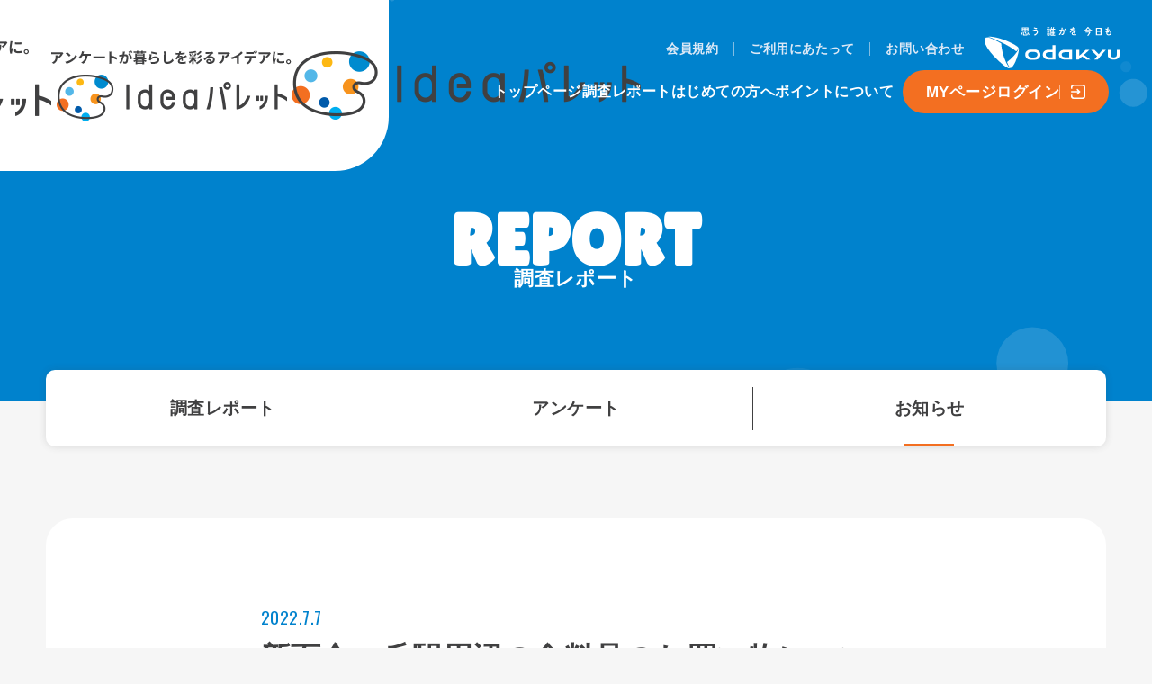

--- FILE ---
content_type: text/html; charset=UTF-8
request_url: https://www.ideapalette.jp/enquete/1591/
body_size: 9242
content:
 


				
<!DOCTYPE html>
<html lang="ja">
<head>
<meta charset="UTF-8">
<meta name="viewport" content="width=device-width, initial-scale=1">
<meta name="format-detection" content="telephone=no">
<title>新百合ヶ丘駅周辺の食料品のお買い物についてのアンケート | 調査レポート | 小田急グループ アンケートサイト Ideaパレット</title>
<meta name="description" content="Ideaパレットは、小田急グループ公式の会員制アンケート組織です。会員の皆さまからお寄せいただいたアイデアをもとに、小田急グループの新しい商品、新しいサービスを企画・開発していきます。">

<meta property="og:title" content="<?= $post_title ?> | 調査レポート | 小田急グループ アンケートサイト Ideaパレット">
<meta property="og:type" content="article">
<meta property="og:url" content="https://www.ideapalette.jp/index.php">
<meta property="og:description" content="Ideaパレットは、小田急グループ公式の会員制アンケート組織です。会員の皆さまからお寄せいただいたアイデアをもとに、小田急グループの新しい商品、新しいサービスを企画・開発していきます。">
<meta property="og:image" content="https://www.ideapalette.jp/shared/img/ogp.png">
<meta property="og:site_name" content="小田急グループ アンケートサイト Ideaパレット">

<link rel="apple-touch-icon" sizes="144x144" href="/img/apple-touch-icon.png">
<link rel="icon" type="image/png" sizes="32x32" href="/assets/img/favicon-32.png">
<link rel="icon" type="image/png" sizes="16x16" href="/assets/img/favicon-16.png">
<link rel="preconnect" href="https://fonts.googleapis.com">
<link rel="preconnect" href="https://fonts.gstatic.com" crossorigin>
<link rel="stylesheet" href="https://fonts.googleapis.com/css2?family=Lilita+One&family=Oswald&display=swap">
<link rel="stylesheet" href="/assets/css/common.css?155621">
<link rel="stylesheet" href="/assets/css/style.css?155621">
<link rel="stylesheet" href="/assets/css/slick.css?155621">
<script src="/assets/js/jquery-2.2.4.min.js"></script>
<script src="/assets/js/jquery.easing.1.3.min.js"></script>
<script src="/assets/js/particles.min.js"></script>
<script src="/assets/js/common.js"></script>
<script src="/assets/js/slick.min.js"></script>
<script>
particlesJS.load('particles-js', '/assets/js/particlesjs-config.json', function () {});
</script>
<!-- Google Tag Manager -->
<script>(function(w,d,s,l,i){w[l]=w[l]||[];w[l].push({'gtm.start':
new Date().getTime(),event:'gtm.js'});var f=d.getElementsByTagName(s)[0],
j=d.createElement(s),dl=l!='dataLayer'?'&l='+l:'';j.async=true;j.src=
'https://www.googletagmanager.com/gtm.js?id='+i+dl;f.parentNode.insertBefore(j,f);
})(window,document,'script','dataLayer','GTM-KQ3NDJT');</script>
<!-- End Google Tag Manager -->
<!-- Google Tag Manager -->
<script>(function(w,d,s,l,i){w[l]=w[l]||[];w[l].push({'gtm.start':
new Date().getTime(),event:'gtm.js'});var f=d.getElementsByTagName(s)[0],
j=d.createElement(s),dl=l!='dataLayer'?'&l='+l:'';j.async=true;j.src=
'https://www.googletagmanager.com/gtm.js?id='+i+dl;f.parentNode.insertBefore(j,f);
})(window,document,'script','dataLayer','GTM-NKWVZBF');</script>
<!-- End Google Tag Manager -->

<script src="/assets/js/report.js"></script>
<script async src="https://www.googletagmanager.com/gtag/js?id=UA-108074526-1"></script>
</head>
<body>
<script>
  window.dataLayer = window.dataLayer || [];
  function gtag(){dataLayer.push(arguments);}
  gtag('js', new Date());
  gtag('config', 'UA-108074526-1');
</script>
<div class="l-wrapper">


<header class="l-header">
		<p class="l-header-logo">
		<a href="/">
			<img class="_pc" src="/assets/img/logo_pc.png" alt="Ideaパレット">
			<img class="_sp" src="/assets/img/logo_sp.png" alt="Ideaパレット">
			<img class="_scrolled" src="/assets/img/logo_scrolled.png" alt="Ideaパレット">
		</a>
	</p>	
	<div class="l-header-menu">
		<button class="l-header-toggle" id="js-header-nav-toggle">
			<img class="_open" src="/assets/img/menu.svg" alt="メニュー">
			<img class="_close" src="/assets/img/close.svg" alt="">
		</button>
		<nav class="l-header-nav">
			<ul class="l-header-nav-main">
				<li class="l-header-nav-main__item">
					<a href="/">トップページ</a>
				</li>
				<li class="l-header-nav-main__item">
					<a href="/report/">調査レポート</a>
				</li>
				<li class="l-header-nav-main__item">
					<a href="/guide/">はじめての方へ</a>
				</li>
				<li class="l-header-nav-main__item">
					<a href="/point/">ポイントについて</a>
				</li>
				<li class="l-header-nav-main__item">
					<a class="l-header-login" href="https://monitor.net-research.jp/odk070/pc/index.do" target="_blank">
						<div class="l-header-login__text">MYページログイン</div>
						<div class="l-header-login__icon">
							<svg xmlns="http://www.w3.org/2000/svg" viewBox="0 0 16.875 16.875"><path fill="currentColor" fill-rule="evenodd" d="M13.762.011H3.112a3.1 3.1 0 0 0-3.1 3.1v1.184a.842.842 0 1 0 1.683 0V3.111a1.418 1.418 0 0 1 1.417-1.416h10.65a1.418 1.418 0 0 1 1.416 1.416v10.65a1.418 1.418 0 0 1-1.416 1.416H3.112a1.418 1.418 0 0 1-1.417-1.416v-1.175a.842.842 0 1 0-1.683 0v1.175a3.1 3.1 0 0 0 3.1 3.1h10.65a3.1 3.1 0 0 0 3.1-3.1V3.111a3.1 3.1 0 0 0-3.1-3.1ZM.057 8.437a.842.842 0 0 0 .842.842h7.192l-1.088 1.089a.841.841 0 1 0 1.19 1.19l2.524-2.521a.845.845 0 0 0 .182-.917.85.85 0 0 0-.182-.274L8.193 5.319a.841.841 0 0 0-1.19 1.19l1.088 1.088H.898a.841.841 0 0 0-.841.84Z"/></svg>
						</div>
					</a>
				</li>
			</ul>
			<ul class="l-header-nav-sub">
				<li class="l-header-nav-sub__item">
					<a href="/agreement/">会員規約</a>
				</li>
				<li class="l-header-nav-sub__item">
					<a href="/requirement/">ご利用にあたって</a>
				</li>
				<!-- <li class="l-header-nav-sub__item">
					<a href="/faq/">よくあるご質問</a>
				</li> -->
				<li class="l-header-nav-sub__item">
					<a href="https://monitor.net-research.jp/odk070/pc/clldsp.do" target="_blank">お問い合わせ</a>
				</li>
				<li class="l-header-nav-sub__logo">
					<a href="https://www.odakyu.jp/" target="_blank">
						<img src="/assets/img/logo-odakyu.svg" alt="小田急電鉄">
					</a>
				</li>
			</ul>
		</nav>
	</div>
</header>
<!-- /.l-header --> 
<main class="l-main">
  <div class="l-main__head">
    <h1 class="c-page-title" data-en="REPORT">調査レポート</h1>
    <div class="l-main-head-bg" id="particles-js"></div>
  </div>
  <div class="l-main__body">
    <ul class="p-report-tab">
      <li class="p-report-tab__item">
        <a class="p-report-tab__button" href="/report/1/?tab=1#tab1">調査レポート</a>
      </li>
      <li class="p-report-tab__item">
        <a class="p-report-tab__button" href="/report/1/?tab=1#tab2">アンケート</a>
      </li>
      <li class="p-report-tab__item">
        <a class="p-report-tab__button  is-current" href="/report/1/?tab=1#tab3">お知らせ</a>
      </li>
    </ul>

            
            <article class="p-report-article" data-intersection>
            <div class="p-report-article__inner">
                <header class="p-report-article__head">
                <h2 class="p-report-article__title">新百合ヶ丘駅周辺の食料品のお買い物についてのアンケート</h2>
                <div class="p-report-article__date">2022.7.7</div>
                </header>
                <div class="p-report-article__body">
                                    </div>
                <div class="p-report-article__foot">
                                <a class="c-button _no-arrow" href="/report/1/?tab=3#tab3">一覧へ戻る</a>
                </div>
            </div>
            </article>

                
    <nav class="l-main-breadcrumbs" aria-label="breadcrumb">
      <ol class="l-main-breadcrumbs__list">
        <li><a href="/">ホーム</a></li>
        <li><a href="/report/">調査レポート</a></li>
        <li aria-current="page">新百合ヶ丘駅周辺の食料品のお買い物についてのアンケート</li>
      </ol>
    </nav>
  </div>
</main>


<!-- /.l-main -->

<!-- footer -->
<footer class="l-footer">
	<div class="l-footer__inner">
		<p class="l-footer-pagetop">
			<a class="js-scroll" href="#">
				<img src="/assets/img/arrow.svg" alt="ページトップへ">
			</a>
		</p>
		<div class="l-footer-nav">
			<div class="l-footer-nav__corporate">
				<a href="https://www.odakyu.jp/" target="_blank">
					<img src="/assets/img/logo-odakyu.svg" alt="小田急電鉄">
				</a>
			</div>
			<ul class="l-footer-nav__list">
				<li><a href="/agreement/">会員規約</a></li>
				<li><a href="/requirement/">サイトの利用にあたって</a></li>
				<!-- <li><a href="/faq/">よくあるご質問</a></li> -->
				<li><a href="https://monitor.net-research.jp/odk070/pc/clldsp.do" target="_blank">お問い合わせ</a></li>
			</ul>
		</div>
		<div class="l-footer-copyright"> © Odakyu Electric Railway Co., Ltd.</div>
	</div>
</footer>
<!-- / .l-footer -->

</div>
<!-- /.l-wrapper -->
</body>
</html>


--- FILE ---
content_type: text/css
request_url: https://www.ideapalette.jp/assets/css/common.css?155621
body_size: 34067
content:
@charset "UTF-8";
/* ============================================================= *

Reset

* ============================================================= */
/* Reset
----------------------------------------------------------------- */
/* http://meyerweb.com/eric/tools/css/reset/
   v2.0 | 20110126
   License: none (public domain)
*/
html, body, div, span, applet, object, iframe, h1, h2, h3, h4, h5, h6, p, blockquote, pre, a, abbr, acronym, address, big, cite, code, del, dfn, em, img, ins, kbd, q, s, samp, small, strike, strong, sub, sup, tt, var, b, u, i, center, dl, dt, dd, ol, ul, li, fieldset, form, label, legend, table, caption, tbody, tfoot, thead, tr, th, td, article, aside, canvas, details, embed, figure, figcaption, footer, header, hgroup, menu, nav, output, ruby, section, summary, time, mark, audio, video {
  margin: 0;
  padding: 0;
  border: 0;
  vertical-align: baseline;
  font: inherit;
  font-size: 100%;
}

/* HTML5 display-role reset for older browsers */
article, aside, details, figcaption, figure, footer, header, hgroup, main, menu, nav, section {
  display: block;
}

body {
  line-height: 1;
}

ol, ul {
  list-style: none;
}

blockquote, q {
  quotes: none;
}

blockquote:before, blockquote:after, q:before, q:after {
  content: '';
  content: none;
}

table {
  border-spacing: 0;
  border-collapse: collapse;
}

*,
*:before,
*:after {
  box-sizing: border-box;
}

/* ============================================================= *

Layout

* ============================================================= */
/* =============================================================

Custom Properties

* ============================================================= */
:root {
  /* color */
  --base-color: #404041;
  --key-color:  #0082cd;
  --point-color: #f36f21;
  --bg-color: #f6f6f6;
  --border-color: #d6d8dd;
  --bg-color-dark: #eee;
  /* layouts */
  --frame-width: 1480;
  --outer-width: 1200;
  --inner-width: 1200;
  --frame-width-px: calc(var(--frame-width) * 1px);
  --outer-width-px: calc(var(--outer-width) * 1px);
  --inner-width-px: calc(var(--inner-width) * 1px);
  --outer-space: 4%;
  --inner-space: 4.16667%;
  --inner-side-space: calc(100% / 92 * 4);
  --header-height: 190px;
  /* font
  ==================== */
  /* size */
  --base-font-root: clamp(52.08%, .83334vw, 62.5%);
  --base-font-size: 16;
  --base-font-px: calc(var(--base-font-size) * 1px);
  --base-font-rem: calc(var(--base-font-size) * .1rem);
  --line-height: 1.75;
  --line-space: (var(--line-height) - 1)/2;
  /* for responsive */
  --max-tablet-width: 767;
  --min-tablet-width: 375;
  --min-tablet-percent: .58;
  /* family */
  --base-font-family: "Noto Sans JP", "游ゴシック体", YuGothic, "游ゴシック", "Yu Gothic", "メイリオ", sans-serif;
  --en-font-family: 'Lilita One', cursive;
  --point-en-font-family: Oswald, sans-serif;
}

@media screen and (max-width: 767px) {
  :root {
    --inner-space: 0;
  }
}

@media screen and (min-width: 1304.34783px) {
  :root {
    --inner-side-space: calc(50vw - 1200px / 2);
  }
}

@media screen and (max-width: 767px) {
  :root {
    --header-height: 60px;
  }
}

*[data-intersection] {
  opacity: 0;
  transition: opacity 1s, transform .8s;
  transform: translateY(50px);
}

*[data-intersection][data-intersecting=true] {
  opacity: 1;
  transform: translateY(0);
}

/* =============================================================

Base

* ============================================================= */
html {
  height: 100%;
  margin: 0;
  padding: 0;
  font-size: 62.5%;
}

body {
  width: 100%;
  height: 100%;
  margin: 0;
  padding: 0;
  background-color: var(--bg-color);
  color: var(--base-color);
  letter-spacing: .03em;
  font-size: 1.6rem;
  font-family: "Noto Sans JP", "游ゴシック体", YuGothic, "游ゴシック", "Yu Gothic", "メイリオ", sans-serif;
  line-height: 1.75;
  -webkit-text-size-adjust: 100%;
}

img {
  display: block;
  max-width: 100%;
}

svg {
  display: block;
  width: 100%;
}

svg path:not([fill]) {
  fill: currentColor;
}

a {
  color: currentColor;
  text-decoration: underline;
}

a:hover {
  text-decoration: none;
}

a.js-tel {
  text-decoration: none;
}

a.js-tel._active {
  text-decoration: underline;
}

button {
  cursor: pointer;
}

sup {
  vertical-align: super;
  font-size: 70%;
}

sub {
  vertical-align: sub;
  font-size: 70%;
}

.l-wrapper {
  position: relative;
  display: flex;
  flex-direction: column;
  width: 100%;
  min-width: 1024px;
  min-height: 100%;
  margin: 0 auto;
  padding: 0;
  box-shadow: 0 0 40px 40px rgba(204, 0, 0, .15);
  transition: opacity .4s ease-out;
}

body.is-loaded .l-wrapper {
  opacity: 1;
}

@media screen and (max-width: 767px) {
  .l-wrapper {
    min-width: 0;
  }
}

/* =============================================================

Header

* ============================================================= */
/* l-header
=============================== */
.l-header {
  position: absolute;
  top: 0;
  left: 0;
  z-index: 10000;
  display: flex;
  justify-content: space-between;
  align-items: flex-start;
  width: 100%;
  height: var(--header-height);
  min-width: 1024px;
  margin: 0 auto;
  color: #fff;
}

@media screen and (min-width: 768px) {
  body.is-header-hidden .l-header {
    position: fixed;
    align-items: center;
    padding: 0 3.21429%;
    background: #fff;
    color: var(--base-color);
    opacity: 0;
    transition: none;
    transform: translateY(-100%);

    --header-height: 72px;
  }
  body.is-header-hidden.is-header-sticky .l-header {
    transition: all .3s ease-out;
  }
  body.is-header-hidden.is-header-sticky-in .l-header {
    box-shadow: 0px 0px 8px 0px rgba(64, 64, 65, .16);
    opacity: 1;
    transform: translateY(0);
  }
}

@media screen and (max-width: 767px) {
  .l-header {
    position: fixed;
    min-width: 0;
  }
}

.l-header a {
  text-decoration: none;
}

/* l-header-logo
=============================== */
.l-header-logo {
  width: 432px;
}

@media screen and (min-width: 768px) {
  body.is-header-hidden .l-header-logo {
    width: 195px;
  }
}

@media screen and (max-width: 767px) {
  .l-header-logo {
    width: 177px;
  }
}

.l-header-logo a {
  display: flex;
  justify-content: center;
  align-items: center;
  width: 100%;
  height: var(--header-height);
  border-radius: 0 0 6rem 0;
  background: #fff;
}

@media screen and (max-width: 767px) {
  .l-header-logo a {
    border-radius: 0 0 15px 0;
  }
}

.l-header-logo img._pc {
  width: 77.77778%;
}

.l-header-logo img._sp {
  width: 75.14124%;
}

.l-header-logo img:where(._sp, ._scrolled) {
  display: none;
}

@media screen and (min-width: 768px) {
  body.is-header-hidden .l-header-logo img._pc {
    display: none;
  }
  body.is-header-hidden .l-header-logo img._scrolled {
    display: block;
  }
}

@media screen and (max-width: 767px) {
  .l-header-logo img._sp {
    display: block !important;
  }
  .l-header-logo img:is(._pc, ._scrolled) {
    display: none;
  }
}

/* l-header-menu
============================== */
.l-header-menu {
  display: flex;
  flex-direction: column;
  padding: 1.875em 2em 0;
}

@media screen and (min-width: 768px) {
  body.is-header-hidden .l-header-menu {
    padding: 0;
  }
}

@media screen and (max-width: 767px) {
  .l-header-menu {
    align-self: stretch;
    padding: 0;
    font-size: 1.6rem;
  }
}

/* l-header-toggle
============================== */
.l-header-toggle {
  position: relative;
  z-index: 1;
  display: none;
  justify-content: center;
  align-items: center;
  height: 100%;
  aspect-ratio: 1 / 1;
  outline: none;
  border: 0;
  border-radius: 0 0 0 15px;
  background: var(--point-color);
  color: #fff;
  -webkit-appearance: none;
     -moz-appearance: none;
          appearance: none;
}

.l-header-toggle :is(img, svg) {
  width: 25px;
  height: 20px;
  transition: all .3s ease-out;

  -o-object-fit: contain;

     object-fit: contain;
}

.l-header-toggle ._close {
  position: absolute;
  margin: auto;
  opacity: 0;

  inset: 0;
}

body.is-toggle-menu-open .l-header-toggle ._close {
  opacity: 1;
}

body.is-toggle-menu-open .l-header-toggle ._open {
  opacity: 0;
}

@media screen and (max-width: 767px) {
  .l-header-toggle {
    display: flex;
    transition: all .3s ease-out;
  }
  body.is-toggle-menu-open .l-header-toggle {
    background: #fff;
    color: var(--point-color);
  }
}

/* l-header-nav
============================== */
.l-header-nav {
  display: flex;
  flex-direction: column-reverse;
  align-items: flex-end;
  gap: 1.6875em;
}

@media screen and (max-width: 767px) {
  .l-header-nav {
    position: fixed;
    top: 0;
    left: 0;
    visibility: hidden;
    flex-direction: column;
    align-items: flex-start;
    gap: 39px 0;
    width: 100%;
    height: 100%;
    padding: var(--header-height) 4% 4%;
    background: var(--point-color);
    opacity: 0;
    transition: all .3s ease-out;
    transform: translateY(-50%);
    transform-origin: 0 0;
    pointer-events: none;
  }
  body.is-toggle-menu-open .l-header-nav {
    visibility: visible;
    opacity: 1;
    transform: translateY(0);
    pointer-events: auto;
  }
}

/* l-header-nav-main
============================== */
.l-header-nav-main {
  display: flex;
  flex-wrap: wrap;
  justify-content: flex-end;
  align-items: center;
  gap: 1.6875em 2.5em;
  font-weight: 900;
  font-size: 1em;
  line-height: 1;
}

.l-header-nav-main a {
  transition: opacity .1s;
}

.l-header-nav-main a:hover {
  opacity: .7;
}

@media screen and (min-width: 768px) {
  .l-header-nav-main {
    min-height: 48px;
    padding-right: 1em;
  }
  body.is-header-hidden .l-header-nav-main {
    flex-wrap: nowrap;
    gap: 1.6875em 1.875em;
    font-size: 15px;
  }
}

@media screen and (max-width: 767px) {
  .l-header-nav-main {
    flex-direction: column;
    justify-content: flex-start;
    align-items: flex-start;
    gap: 1.875em 0;
    width: 100%;
    padding: 45px 0 40px;
    border-bottom: 1px solid rgba(255, 255, 255, .5);
  }
}

.l-header-nav-main__item:last-child {
  padding-left: .625em;
}

@media screen and (max-width: 767px) {
  .l-header-nav-main__item:last-child {
    padding-top: 4px;
    padding-left: 0;
  }
}

/* l-header-nav-sub
============================== */
.l-header-nav-sub {
  display: flex;
  align-items: center;
  color: #dde9f6;
  font-weight: bold;
  font-size: .875em;
  line-height: 1.5rem;
}

.l-header-nav-sub a {
  transition: opacity .1s;
}

.l-header-nav-sub a:hover {
  opacity: .7;
}

@media screen and (min-width: 768px) {
  body.is-header-hidden .l-header-nav-sub {
    display: none;
  }
}

@media screen and (max-width: 767px) {
  .l-header-nav-sub {
    color: #ffe1cf;
  }
}

.l-header-nav-sub__item:not(:first-child) {
  margin-left: 1.21429em;
  padding-left: 1.21429em;
  border-left: 1px solid #82bde2;
}

@media screen and (max-width: 767px) {
  .l-header-nav-sub__item:not(:first-child) {
    border-left-color: #ffe1cf;
  }
}

.l-header-nav-sub__logo {
  display: block;
  width: 150px;
  height: 48px;
  margin-right: .4rem;
  margin-left: 2.3rem;
  color: #fff;!important

  -o-object-fit: contain;

     object-fit: contain;
}

@media screen and (max-width: 767px) {
  .l-header-nav-sub__logo {
    display: none;
  }
}

/* l-header-login
============================== */
.l-header-login {
  display: flex;
  justify-content: center;
  align-items: center;
  gap: 1.2rem;
  width: 13.47059em;
  height: 2.82353em;
  border-radius: 1.41176em;
  background: var(--point-color);
  color: #fff;
  text-decoration: none;
  font-weight: bold;
  font-size: 1.0625em;
}

@media screen and (min-width: 768px) {
  body.is-header-hidden .l-header-login {
    height: 2.57143em;
    font-size: 14px;
  }
}

@media screen and (max-width: 767px) {
  .l-header-login {
    background: #fff;
    color: var(--point-color);
  }
}

.l-header-login__icon {
  box-sizing: content-box;
  width: 1.6rem;
  padding-left: 1.2rem;
  border-left: 1px solid #f9b790;
}

/* =============================================================

Main

* ============================================================= */
/* l-main
=============================== */
.l-main {
  flex-grow: 1;
  overflow: hidden;
}

.l-main__head {
  position: relative;
  padding-top: var(--header-height);
  background: var(--key-color);
  color: #fff;
}

.l-main__head > :where(*) {
  position: relative;
  z-index: 1;
}

.l-main__body {
  width: 92%;
  max-width: var(--inner-width-px);
  margin: 0 auto;
}

/* l-main-head-bg
=============================== */
.l-main-head-bg {
  position: absolute;
  top: 0;
  left: 0;
  z-index: 0;
  width: 100%;
  height: 100%;
}

/* l-main-breadcrumbs
=============================== */
.l-main-breadcrumbs {
  margin-bottom: clamp(30px, -2.52551px + 8.67347vw, 64px);
  font-size: clamp(12px, 10.08673px + .5102vw, 14px);
}

.l-main-breadcrumbs__list {
  display: flex;
  flex-wrap: wrap;
  width: 100%;
}

.l-main-breadcrumbs__list > li {
  display: flex;
  align-items: center;
}

.l-main-breadcrumbs__list > li + li:before {
  content: "\FF0F";
  margin: 0 .2em;
}

.l-main-breadcrumbs__list > li a {
  text-decoration: none;
}

.l-main-breadcrumbs__list > li a:hover {
  text-decoration: underline;
}

/* =============================================================

Footer

* ============================================================= */
/* l-footer
=============================== */
.l-footer {
  background: var(--base-color);
  color: #fff;
}

.l-footer__inner {
  position: relative;
  display: flex;
  justify-content: space-between;
  align-items: flex-end;
  gap: 45px 65px;
  width: 92%;
  max-width: var(--inner-width-px);
  margin: 0 auto;
  padding: 5.3rem 0 4.6rem;
}

@media screen and (max-width: 767px) {
  .l-footer__inner {
    flex-direction: column;
    align-items: center;
  }
}

/* l-footer-nav
============================== */
.l-footer-nav {
  display: flex;
  flex-direction: column;
  gap: 65px 0;
}

@media screen and (max-width: 767px) {
  .l-footer-nav {
    align-items: center;
    gap: 21px;
  }
}

.l-footer-nav__corporate {
  width: 150px;
}

@media screen and (max-width: 767px) {
  .l-footer-nav__corporate {
    width: 150px;
  }
}

.l-footer-nav__corporate svg path {
  fill: currentColor;
}

.l-footer-nav__corporate a {
  display: block;
  transition: all .3s ease-out;
}

.l-footer-nav__corporate a:hover {
  opacity: .7;
}

.l-footer-nav__list {
  display: flex;
  font-size: 1.4rem;
  line-height: 1.5rem;
}

.l-footer-nav__list > li:not(:first-child) {
  margin-left: 1em;
  padding-left: 1em;
  border-left: 1px solid;
}

.l-footer-nav__list a {
  text-decoration: none;
}

.l-footer-nav__list a:hover {
  text-decoration: underline;
}

/* l-footer-copyright
============================== */
.l-footer-copyright {
  font-size: 1rem;
}

/* l-footer-pagetop
=============================== */
.l-footer-pagetop {
  position: absolute;
  top: 0;
  right: 0;
  transform: translateY(-50%);
}

.l-footer-pagetop a {
  display: flex;
  justify-content: center;
  align-items: center;
  width: 55px;
  height: 55px;
  border-radius: 50%;
  background: var(--point-color);
  color: #fff;
  transition: all .3s ease-out;
  transform: rotate(-90deg);
}

.l-footer-pagetop a:hover {
  opacity: .9;
}

.l-footer-pagetop a :is(img, svg) {
  width: 34.54545%;
}

/* ============================================================= *

Components

* ============================================================= */
/* ============================================================= *

Navigation

* ============================================================= */
/* c-button
============================== */
.c-button {
  position: relative;
  display: flex;
  justify-content: center;
  align-items: center;
  width: 23.125em;
  height: 4.375em;
  border-radius: 2.1875em;
  background: var(--point-color);
  color: #fff;
  text-decoration: none;
  font-weight: bold;
  font-size: 1.6rem;
  transition: all .3s ease-out;
}

.c-button:hover {
  opacity: .7;
}

@media screen and (max-width: 767px) {
  .c-button {
    font-size: 1.5rem;
  }
}

.c-button._white {
  background: #fff;
  color: var(--point-color);
}

.c-button:after,
.c-button svg {
  content: "";
  position: absolute;
  top: 0;
  right: 0;
  bottom: 0;
  display: block;
  flex-shrink: 0;
  width: .75em;
  aspect-ratio: 1 / 1;
  margin: auto 11.35135% auto 0;
  background: url(../img/arrow.svg) 50% 50%/contain no-repeat;
}

.c-button svg {
  z-index: 1;
}

.c-button._no-arrow:after {
  content: none;
}

/* c-entry-button
============================== */
.c-entry-button {
  display: flex;
  justify-content: center;
  align-items: center;
  width: 22.28571em;
  height: 5em;
  border-radius: 2.5em;
  background: var(--point-color);
  color: #fff;
  text-decoration: none;
  font-weight: bold;
  font-size: 1.4rem;
  transition: all .3s ease-out;
}

.c-entry-button:hover {
  opacity: .7;
}

.c-entry-button:before {
  content: "";
  flex-shrink: 0;
  width: 1.5em;
  aspect-ratio: 1 / 1;
  margin-right: 1em;
  background: url(../img/entry.svg) 50% 50%/contain no-repeat;
}

.c-entry-button:after {
  content: "";
  display: block;
  flex-shrink: 0;
  width: 1em;
  aspect-ratio: 1 / 1;
  background: url(../img/arrow.svg) 50% 50%/contain no-repeat;
}

.c-entry-button > span {
  margin-right: 1.57143em;
  padding-right: 2.28571em;
  border-right: 1px solid rgba(255, 255, 255, .5);
}

/* c-more
============================== */
.c-more {
  display: flex;
  align-items: center;
  gap: 12px;
  color: var(--key-color);
  text-decoration: none;
  font-weight: 900;
  font-size: 18px;
  transition: all .3s ease-out;
}

.c-more:hover {
  opacity: .7;
}

.c-more__icon {
  display: flex;
  justify-content: center;
  align-items: center;
  width: 1.61111em;
  aspect-ratio: 1 / 1;
  border-radius: 50%;
  background: var(--key-color);
}

.c-more__icon img, .c-more__icon svg {
  width: 10px;
}

/* c-pager
============================== */
.c-pager {
  display: flex;
  justify-content: space-between;
  align-items: center;
  gap: 8px;
  margin-top: clamp(40px, -7.83163px + 12.7551vw, 90px);
}

.c-pager__list {
  display: flex;
  flex-wrap: wrap;
  justify-content: center;
  align-items: center;
  gap: 8px;
  margin: 0 auto;
}

.c-pager__list:first-child {
  padding-left: clamp(28px, 12.69388px + 4.08163vw, 44px);
}

.c-pager__list:last-child {
  padding-right: clamp(28px, 12.69388px + 4.08163vw, 44px);
}

.c-pager__list > li a {
  display: flex;
  justify-content: center;
  align-items: center;
  width: clamp(28px, 12.69388px + 4.08163vw, 44px);
  aspect-ratio: 1 / 1;
  border-radius: 50%;
  text-decoration: none;
  font-family: var(--point-en-font-family);
  transition: color .3s;
}

.c-pager__list > li a:hover {
  color: var(--point-color);
}

.c-pager__list > li a.is-current {
  background: #fff;
  pointer-events: none;
}

.c-pager__arrow {
  display: flex;
  flex-shrink: 0;
  justify-content: center;
  align-items: center;
  width: clamp(28px, -5.48214px + 8.92857vw, 63px);
  aspect-ratio: 1 / 1;
  border-radius: 50%;
  background: var(--point-color);
  color: #fff;
  transition: all .3s ease-out;
}

.c-pager__arrow:hover {
  opacity: .7;
}

.c-pager__arrow._prev {
  transform: rotate(-180deg);
}

.c-pager__arrow img,
.c-pager__arrow svg {
  width: 23.80952%;
}

/* tab
============================== */
*[data-tab-id] {
  display: none;
}

*[data-tab-id].is-current {
  display: block;
}

/* ============================================================= *

Text

* ============================================================= */
/* c-text
============================== */
.c-lead {
  font-size: clamp(14px, 9.21684px + 1.27551vw, 19px);
  line-height: 1.78947;
}

.c-lead em {
  color: var(--point-color);
  font-weight: bold;
  font-size: 1.15789em;
}

.c-lead:not(:last-child) {
  margin-bottom: 2.42105em;
}

/* ============================================================= *

Title

* ============================================================= */
/* c-page-title
============================== */
.c-page-title {
  display: flex;
  flex-direction: column;
  align-items: center;
  gap: 1.36364em;
  padding: 4.5rem 0 clamp(67px, 12.47194px + 14.54082vw, 124px);
  text-align: center;
  font-weight: bold;
  font-size: clamp(16px, 10.2602px + 1.53061vw, 22px);
  line-height: 1;
}

.c-page-title:before {
  content: attr(data-en);
  color: var(--en-color);
  font-size: clamp(40px, 1.73469px + 10.20408vw, 80px);
  font-family: var(--en-font-family);
  line-height: .8;
}

/* c-ja-title
============================== */
.c-ja-title {
  display: flex;
  flex-direction: column;
  align-items: center;
  padding: 4.5rem 1em clamp(67px, 12.47194px + 14.54082vw, 124px);
  text-align: center;
  text-align: center;
  font-weight: bold;
  font-size: clamp(24px, 16.34694px + 2.04082vw, 32px);
  line-height: 1.4;
}

.c-ja-title span {
  display: block;
  margin-top: .4em;
  font-size: .6875em;
}

/* c-section-title
============================== */
.c-section-title {
  display: flex;
  flex-wrap: wrap;
  align-items: center;
  gap: .85714em 0;
  font-weight: bold;
  font-size: clamp(16px, 4.52041px + 3.06122vw, 28px);
  line-height: 1;

  --en-color: var(--key-color);
}

.c-section-title._center {
  justify-content: center;
  text-align: center;
}

.c-section-title._white {
  --en-color: #fff;
}

.c-section-title:before {
  content: attr(data-en);
  width: 100%;
  color: var(--en-color);
  font-size: clamp(40px, 8.43112px + 8.41837vw, 73px);
  font-family: var(--en-font-family);
  line-height: .8;
}

.c-section-title__label {
  display: inline-flex;
  align-items: flex-end;
  gap: .1em;
  height: 2.4em;
  margin-right: .75em;
  padding: 0 .8em .5em 1em;
  border-radius: 3px;
  background: var(--base-color);
  color: #fff;
  font-weight: black;
  font-size: .53571em;
  line-height: 1;
}

.c-section-title__label em {
  font-weight: bold;
  font-size: 180%;
  line-height: .9;
}

/* c-subheader
============================== */
.c-subheader {
  padding-bottom: .66667em;
  border-bottom: 1px dashed;
  font-size: clamp(15px, 8.30357px + 1.78571vw, 22px);
}

.c-subheader:not(:first-child) {
  margin-top: 2.27273em;
}

.c-subheader__title {
  display: flex;
  gap: 10px;
  font-weight: bold;
  line-height: 1.2;
}

.c-subheader__title:before {
  content: "";
  display: block;
  flex-shrink: 0;
  width: 4px;
  height: 1.2em;
  background: var(--point-color);
}

@media screen and (max-width: 560px) {
  .c-subheader__title:before {
    width: 3px;
  }
}

.c-subheader__text {
  margin-top: .8em;
  padding-bottom: .5em;
  font-size: clamp(13px, 11.08673px + .5102vw, 15px);
}

/* ============================================================= *

Block

* ============================================================= */
/* c-entry-block
============================== */
.c-entry-block {
  display: flex;
  flex-direction: column;
  justify-content: center;
  align-items: center;
  padding-right: 35%;
  background: url(../img/entry-image.png) right 5.90909% top 50% / 30.54545% auto no-repeat;
}

.c-entry-block:not(:first-child) {
  margin-top: clamp(50px, 11.73469px + 10.20408vw, 90px);
}

@media screen and (max-width: 767px) {
  .c-entry-block {
    padding-top: 57.97101%;
    padding-right: 0;
    background: url(../img/entry-image.png) 50% top / 74.2029% auto no-repeat;
  }
}

.c-entry-block__head {
  width: 95.07246%;
  max-width: 393px;
}

.c-entry-block__body {
  margin-top: .66667em;
  text-align: center;
  font-weight: bold;
  font-size: clamp(22px, 14.34694px + 2.04082vw, 30px);
  line-height: 1.36364;
}

.c-entry-block__foot {
  display: flex;
  justify-content: center;
  width: 100%;
  max-width: 434px;
  margin: clamp(26px, 20.2602px + 1.53061vw, 32px) auto 0;
  padding: 0 4.63768%;
}

/* ============================================================= *

Flow

* ============================================================= */
/* c-flow-step-header
============================== */
.c-flow-step-header {
  display: flex;
  flex-wrap: wrap;
  justify-content: space-between;
  gap: 50px 0;
  margin-top: clamp(25px, -8.48214px + 8.92857vw, 60px);
  margin-bottom: clamp(25px, -46.74745px + 19.13265vw, 100px);
}

.c-flow-step-header__item {
  position: relative;
  display: flex;
  flex-direction: column;
  width: 30.90909%;
  text-align: center;

  --number-color: var(--key-color);
  --bg-color: #fff;
  --color: var(--base-color);
}

@media screen and (max-width: 767px) {
  .c-flow-step-header__item {
    width: 100%;
  }
}

.c-flow-step-header__item:after {
  content: "";
  position: absolute;
  top: clamp(44.8px, 27.38929px + 4.64286vw, 63px);
  right: 0;
  bottom: 0;
  z-index: 3;
  display: block;
  width: 3.5em;
  height: 3.5em;
  aspect-ratio: 1 / 1;
  margin: auto 0;
  border-radius: 100%;
  background: url(../img/arrow.svg) 50% 50% / 35.18519% auto no-repeat var(--base-color);
  transform: translateX(87.03704%);
}

@media screen and (max-width: 767px) {
  .c-flow-step-header__item:after {
    top: auto;
    left: 0;
    width: 40px;
    height: 40px;
    margin: 0 auto;
    transform: translateY(90%) rotate(90deg);
  }
}

.c-flow-step-header__item:last-child {
  --number-color: var(--point-color);
  --bg-color: var(--key-color);
  --color: #fff;
}

.c-flow-step-header__item:last-child:after {
  content: none;
}

.c-flow-step-header__number {
  margin-bottom: -.1em;
  color: var(--number-color);
  font-weight: bold;
  font-size: clamp(64px, 39.12755px + 6.63265vw, 90px);
  font-family: var(--en-font-family);
  line-height: .8;
}

.c-flow-step-header__contents {
  position: relative;
  z-index: 1;
  display: flex;
  flex-direction: column;
  flex-grow: 1;
  justify-content: center;
  align-items: center;
  padding: 1.8em 1em 2.2em;
  border-radius: 10px;
  background: var(--bg-color);
  color: var(--color);
  font-size: clamp(16px, 12.17347px + 1.02041vw, 20px);
}

.c-flow-step-header__text {
  margin-top: calc(-1em * var(--line-space) + 1em);
  margin-bottom: calc(-1em * var(--line-space));
  font-weight: bold;
  line-height: var(--line-height);

  --line-height: 1.4;
  --line-space: (var(--line-height) - 1)/2;
}

.c-flow-step-header__text span {
  display: inline-block;
}

/* c-flow-step
============================== */
.c-flow-step {
  border-top: 1px dashed;
}

.c-flow-step:not(:last-child) {
  margin-bottom: clamp(28px, 6.95408px + 5.61224vw, 50px);
}

.c-flow-step__item {
  display: grid;
  grid-template-columns: 1fr 61.81818%;
  gap: 20px 7.27273%;
  padding: clamp(32px, 3.30102px + 7.65306vw, 62px) 0 clamp(30px, 20.43367px + 2.55102vw, 40px);
  border-bottom: 1px dashed;
}

@media screen and (max-width: 767px) {
  .c-flow-step__item {
    grid-template-columns: 100%;
  }
}

@media screen and (min-width: 768px) {
  .c-flow-step__contents:first-child:last-child {
    grid-column: 1 / 3;
  }
}

.c-flow-step__body {
  margin-top: clamp(24px, 13.47704px + 2.80612vw, 35px);
  text-align: justify;
  text-justify: auto;
  font-size: clamp(14px, 13.04337px + .2551vw, 15px);
  line-height: 1.86667;
}

.c-flow-step__body > p + p {
  margin-top: .25em;
}

.c-flow-step__body em {
  font-weight: bold;
  font-size: 1.33333em;
}

.c-flow-step__body a {
  color: var(--point-color);
}

.c-flow-step__grid {
  display: grid;
  grid-template-columns: 65.44118% 30.88235%;
  gap: 23px;
}

@media screen and (max-width: 560px) {
  .c-flow-step__grid {
    grid-template-columns: 100%;
  }
}

.c-flow-step__grid._row {
  gap: 0 23px;
}

.c-flow-step__caption {
  margin-top: calc(-1em * var(--line-space));
  margin-bottom: calc(-1em * var(--line-space) + .78947em);
  font-weight: bold;
  font-size: clamp(14px, 9.21684px + 1.27551vw, 19px);
}

@media screen and (max-width: 560px) {
  .c-flow-step__caption {
    display: none;
  }
}

.c-flow-step__grid > .c-flow-step__caption {
  display: block;
}

.c-flow-step__grid._row > .c-flow-step__caption {
  grid-column: 1 / 3;
}

.c-flow-step__grid._row > .c-flow-step__caption:not(:first-child) {
  margin-top: clamp(20px, -8.69898px + 7.65306vw, 50px);
}

@media screen and (max-width: 560px) {
  .c-flow-step__desktop {
    display: none;
  }
}

@media screen and (max-width: 560px) {
  .c-flow-step__mobile {
    overflow: hidden;
  }
  .c-flow-step._point .c-flow-step__mobile {
    aspect-ratio: 345 / 320;
  }
  .c-flow-step._guide .c-flow-step__mobile {
    aspect-ratio: 345 / 385;
  }
  .c-flow-step._guide .c-flow-step__item:last-child .c-flow-step__mobile {
    aspect-ratio: 345 / 225;
  }
  .c-flow-step__mobile img {
    width: 100%;
  }
}

/* c-flow-step-title
============================== */
.c-flow-step-title {
  display: flex;
  align-items: baseline;
  color: var(--key-color);
  font-weight: bold;
  font-size: clamp(25.2px, 9.12857px + 4.28571vw, 42px);
  font-family: var(--en-font-family);
  line-height: .8;
}

.c-flow-step-title._c02 {
  color: var(--point-color);
}

.c-flow-step-title em {
  font-size: 1.42857em;
}

.c-flow-step-title i {
  width: auto;
  height: 1.61905em;
  margin-left: .64286em;
}

@media screen and (max-width: 767px) {
  .c-flow-step-title i {
    display: none;
  }
}

.c-flow-step-title i img {
  height: 100%;
}

/* ============================================================= *

information

* ============================================================= */
/* c-information-list
============================== */
.c-information-list {
  display: flex;
  flex-direction: column;
  gap: 18px;
}

/* c-information-item
============================== */
.c-information-item {
  position: relative;
  display: flex;
  overflow: hidden;
  width: 100%;
  border-radius: 10px;
  background: #fff;
  box-shadow: 0px 0px 8px 0px rgba(64, 64, 65, .16);
  font-size: clamp(14px, 9.21684px + 1.27551vw, 19px);

  --label-color: var(--key-color);
}

.c-information-item[data-label=enquete] {
  --label-color: var(--point-color);
}

.c-information-item[data-label=report] {
  --label-color: #fdb813;
}

.c-information-item__label {
  display: flex;
  flex-shrink: 0;
  justify-content: center;
  align-items: center;
  width: 8.89474em;
  padding: 1.47368em 0;
  background: var(--label-color);
  color: #fff;
  font-weight: 900;
}

.c-information-item__contents {
  display: flex;
  flex-grow: 1;
  align-items: center;
  gap: .25em 1.68421em;
  padding: 1.47368em;
}

@media screen and (max-width: 767px) {
  .c-information-item__contents {
    flex-direction: column;
    align-items: flex-start;
    padding-right: 2em;
  }
}

.c-information-item__date {
  flex-shrink: 0;
  font-family: var(--point-en-font-family);
}

.c-information-item__text a {
  text-decoration: none;
}

.c-information-item__text a:before {
  content: "";
  position: absolute;
  top: 0;
  left: 0;
  display: block;
  width: 100%;
  height: 100%;
  background: #fff;
  opacity: 0;
  transition: opacity .3s;
}

.c-information-item__text a:hover:before {
  opacity: .2;
}

.c-information-item__arrow {
  display: flex;
  flex-shrink: 0;
  align-items: center;
  gap: 1em;
  margin-left: auto;
  color: var(--label-color);
  font-weight: bold;
  font-size: 1.6rem;
}

@media screen and (max-width: 767px) {
  .c-information-item__arrow {
    position: absolute;
    right: 13px;
    bottom: 16px;
  }
}

@media screen and (max-width: 767px) {
  .c-information-item__arrow span {
    display: none;
  }
}

.c-information-item__arrow i {
  width: .875em;
}

.c-information-item__arrow i svg path {
  fill: currentColor;
}

/* ============================================================= *

Utility

* ============================================================= */
/* Media Query Setting
====================================== */
.u-tablet-block {
  display: none !important;
}

@media screen and (max-width: 767px) {
  .u-tablet-block {
    display: block !important;
  }
}

.u-tablet-inline-block {
  display: none !important;
}

@media screen and (max-width: 767px) {
  .u-tablet-inline-block {
    display: inline-block !important;
  }
}

.u-tablet-flex {
  display: none !important;
}

@media screen and (max-width: 767px) {
  .u-tablet-flex {
    display: flex !important;
  }
}

@media screen and (max-width: 767px) {
  .u-tablet-none {
    display: none !important;
  }
}

.u-mobile-block {
  display: none !important;
}

@media screen and (max-width: 560px) {
  .u-mobile-block {
    display: block !important;
  }
}

.u-mobile-inline-block {
  display: none !important;
}

@media screen and (max-width: 560px) {
  .u-mobile-inline-block {
    display: inline-block !important;
  }
}

.u-mobile-flex {
  display: none !important;
}

@media screen and (max-width: 560px) {
  .u-mobile-flex {
    display: flex !important;
  }
}

@media screen and (max-width: 560px) {
  .u-mobile-none {
    display: none !important;
  }
}

/* text align
====================================== */
.u-ta-left {
  text-align: left !important;
}

.u-ta-right {
  text-align: right !important;
}

.u-ta-center {
  text-align: center !important;
}

/* display
====================================== */
.u-d-block {
  display: block !important;
}

.u-d-none {
  display: none !important;
}

.u-d-inline {
  display: inline !important;
}

.u-d-ib {
  display: inline-block !important;
}

/* position
====================================== */
.u-pos-static {
  position: static !important;
}

.u-pos-relative {
  position: relative !important;
}

.u-pos-absolute {
  position: absolute !important;
}

.u-pos-fixed {
  position: fixed !important;
}

/* clear
====================================== */
.u-clearfix:after {
  content: "";
  display: block;
  visibility: hidden;
  clear: both;
}

/* other
====================================== */
.u-strong {
  font-weight: bold !important;
}

.u-pointer {
  cursor: pointer;
}

.u-nowrap {
  white-space: nowrap;
}

.u-color-honda {
  color: #cc0000 !important;
}

.u-color-ciao {
  color: #0068b6 !important;
}

.u-color-mamoru {
  color: #8fc31f !important;
}

.u-rotate-90 {
  transform: rotate(90deg);
}

/* animationn
====================================== */
.u-no-transition {
  transition: none !important;
}


--- FILE ---
content_type: text/css
request_url: https://www.ideapalette.jp/assets/css/style.css?155621
body_size: 35364
content:
/* ============================================================= *

home

* ============================================================= */
:root {
  --home-slider-overflow: 139px;
}

@media screen and (max-width: 767px) {
  :root {
    --home-slider-overflow: 15px;
  }
}

/* p-home-header
============================== */
.p-home-header {
  position: relative;
  width: 92%;
  max-width: var(--inner-width-px);
  margin: 0 auto;
  padding: 6.2rem 0 calc(8.2rem + var(--home-slider-overflow));
}

@media screen and (max-width: 767px) {
  .p-home-header {
    display: flex;
    flex-direction: column;
    align-items: stretch;
    padding: 6.66667% 0 calc(10% + var(--home-slider-overflow));
  }
}

.p-home-header__lead {
  margin-top: calc(-1em * var(--line-space));
  margin-bottom: calc(-1em * var(--line-space));
  font-weight: 900;
  font-size: clamp(30px, 8.95408px + 5.61224vw, 52px);
  line-height: var(--line-height);

  --line-height: 1.5;
  --line-space: (var(--line-height) - 1)/2;
}

.p-home-header__text {
  margin-top: calc(-1em * var(--line-space) + 1.66667em);
  margin-bottom: clamp(25px, 2.99745px + 5.86735vw, 48px);
  font-size: clamp(14px, 4.43367px + 2.55102vw, 24px);
  line-height: var(--line-height);

  --line-height: 1.79167;
  --line-space: (var(--line-height) - 1)/2;
}

@media screen and (min-width: 768px) {
  .p-home-header__text {
    max-width: 55%;
  }
  .p-home-header__text span {
    display: inline-block;
  }
}

.p-home-header__image {
  position: absolute;
  top: calc(50% - var(--home-slider-overflow)/2 - 20px);
  right: 0;
  width: 44.66667%;
  margin-right: 1%;
  padding-bottom: 4.5%;
  background: url(../img/home-shadow.svg) bottom center/81.71642% auto no-repeat;
  transform: translateY(-50%);
}

@media screen and (max-width: 767px) {
  .p-home-header__image {
    position: static;
    order: -1;
    width: 84.05797%;
    margin: 0 auto 10px;
    transform: none;
  }
}

.p-home-header__image img {
  animation: 3s puka ease-in-out infinite;
}

@keyframes puka {
  0%, 100% {
    transform: translateY(0);
  }
  50% {
    transform: translateY(-10px);
  }
}

/* p-home-slider
============================== */
.p-home-slider {
  position: relative;
  z-index: 1;
  width: 100vw;
  margin-top: calc(var(--home-slider-overflow) * -1);
  padding: var(--inner-space) 0 0 var(--inner-space);
  border-radius: 3rem 0 0 0;
  background: var(--bg-color);
}

@media screen and (max-width: 767px) {
  .p-home-slider {
    position: relative;
    left: 50%;
    width: 100vw;
    padding: var(--outer-space) 0 0 var(--outer-space);
    border-radius: 15px 0 0 0;
    transform: translateX(-50%);
  }
}

@media screen and (max-width: 767px) and (max-width: 1024px) {
  .p-home-slider {
    width: 1024px;
  }
}

@media screen and (max-width: 767px) and (max-width: 767px) {
  .p-home-slider {
    width: 108.69565%;
  }
}

.p-home-slider .slick-prev {
  display: none !important;
}

.p-home-slider .slick-next {
  transform: translateX(13px);
}

.p-home-slider .slick-list,
.p-home-slider .slick-track {
  overflow: visible;
}

.p-home-slider__inner {
  overflow: hidden;
  margin-top: -15px;
  margin-left: -15px;
  padding-top: 15px;
  padding-bottom: calc(15px + 2rem);
  padding-left: 15px;
}

.p-home-slider__list {
  width: 710px;
}

@media screen and (max-width: 767px) {
  .p-home-slider__list {
    width: 88vw;
  }
}

.p-home-slider__item {
  flex-shrink: 0;
  width: 710px;
  padding-right: 40px;
}

@media screen and (max-width: 767px) {
  .p-home-slider__item {
    width: 88vw;
    padding-right: 4vw;
  }
}

.p-home-slider__item a {
  display: block;
  overflow: hidden;
  border-radius: 20px;
  box-shadow: 0px 0px 13px 3px rgba(64, 64, 65, .2);
  transition: opacity .2s;
}

.p-home-slider__item a:hover {
  opacity: .8;
}

/* p-home-news
============================== */
.p-home-news {
  display: flex;
  flex-wrap: wrap;
  justify-content: space-between;
  align-items: center;
  margin-top: clamp(74px, 41.47449px + 8.67347vw, 108px);
  margin-bottom: clamp(50px, -5.48469px + 14.79592vw, 108px);
  padding: 0 var(--inner-space);
}

.p-home-news__head {
  order: -1;
}

.p-home-news__title {
  position: relative;
  width: -moz-fit-content;
  width: fit-content;
  font-weight: 900;
  font-size: clamp(16px, 10.2602px + 1.53061vw, 22px);
  line-height: 1;
}

.p-home-news__title span {
  position: relative;
  z-index: 1;
}

.p-home-news__title:before {
  content: attr(data-en);
  position: absolute;
  top: 50%;
  left: 50%;
  color: var(--key-color);
  font-size: clamp(119px, 74.03827px + 11.9898vw, 166px);
  font-family: var(--en-font-family);
  opacity: .14;
  transform: translate3d(-50%, -50%, 0px);
}

@media screen and (max-width: 767px) {
  .p-home-news__title:before {
    left: -15px;
    transform: translate3d(0, -50%, 0px);
  }
}

.p-home-news__body {
  z-index: 1;
  width: 100%;
  margin-top: 22px;
}

.p-home-news__foot {
  order: -1;
}

@media screen and (max-width: 767px) {
  .p-home-news__foot {
    order: 0;
    margin-top: 15px;
    margin-left: auto;
  }
}

/* p-home-point-container
============================== */
.p-home-point-container {
  position: relative;
  padding: clamp(52px, -62.79592px + 30.61224vw, 172px) 0 clamp(89px, 23.94898px + 17.34694vw, 157px);
  color: #fff;
}

.p-home-point-container:before {
  content: "";
  position: absolute;
  top: 0;
  left: 50%;
  width: 100vw;
  height: 100%;
  background: linear-gradient(to top, #f08200 25%, #f36f21 90%);
  transform: translateX(-50%);
}

@media screen and (max-width: 1024px) {
  .p-home-point-container:before {
    width: 1024px;
  }
}

@media screen and (max-width: 767px) {
  .p-home-point-container:before {
    width: 108.69565%;
  }
}

.p-home-point-container > :where(*) {
  position: relative;
  z-index: 1;
}

.p-home-point-container__bg {
  position: absolute;
  top: 0;
  left: 50%;
  width: 100vw;
  height: 100%;
  transform: translateX(-50%);
}

@media screen and (max-width: 1024px) {
  .p-home-point-container__bg {
    width: 1024px;
  }
}

@media screen and (max-width: 767px) {
  .p-home-point-container__bg {
    width: 108.69565%;
  }
}

/* p-home-point-header
============================== */
.p-home-point-header {
  position: relative;
  display: flex;
  flex-direction: column;
  align-items: center;
  gap: clamp(20px, -40.26786px + 16.07143vw, 83px);
  padding: clamp(50px, 6.95153px + 11.47959vw, 95px) 0 clamp(33px, -29.18112px + 16.58163vw, 98px);
}

.p-home-point-header:before {
  content: "";
  position: absolute;
  top: 0;
  right: 0;
  left: 0;
  display: block;
  width: calc(100% - var(--inner-space) * 2);
  height: 100%;
  margin: 0 auto;
  border: 20px solid rgba(255, 255, 255, .5);
  border-radius: 10px;
}

.p-home-point-header__title {
  width: 100%;
}

.p-home-point-header__title img {
  position: relative;
  z-index: 1;
  width: 54.66667%;
  aspect-ratio: 328 / 93;
  margin: 0 auto;
}

@media screen and (max-width: 767px) {
  .p-home-point-header__title img {
    aspect-ratio: 278 / 185;
  }
}

.p-home-point-header__title:before {
  content: "";
  position: absolute;
  top: 0;
  left: 0;
  display: block;
  width: 27.83333%;
  aspect-ratio: 334 / 381;
  background: url(../img/home-enquete-img1.png) 50% 50%/contain no-repeat;
  opacity: 0;
  transition: opacity 1s, transform .8s;
  transition-delay: .4s;
  transform: translateY(-18.3727%);
}

*[data-intersection][data-intersecting=true] .p-home-point-header__title:before {
  opacity: 1;
}

.p-home-point-header__title:after {
  content: "";
  position: absolute;
  top: 0;
  right: 0;
  display: block;
  width: 20.16667%;
  aspect-ratio: 242 / 334;
  background: url(../img/home-enquete-img2.png) 50% 50%/contain no-repeat;
  opacity: 0;
  transition: opacity 1s, transform .8s;
  transition-delay: .8s;
  transform: translateY(-20.95808%);
}

*[data-intersection][data-intersecting=true] .p-home-point-header__title:after {
  opacity: 1;
}

.p-home-point-header__list {
  display: grid;
  grid-template-columns: repeat(3, 1fr);
  gap: 9px 50px;
  width: 100%;
}

@media screen and (max-width: 767px) {
  .p-home-point-header__list {
    grid-template-columns: 100%;
    width: 76%;
  }
}

.p-home-point-header__list > li {
  aspect-ratio: 361 / 321;
}

@media screen and (max-width: 767px) {
  .p-home-point-header__list > li {
    aspect-ratio: 285 / 107;
  }
}

@media screen and (min-width: 768px) {
  .p-home-point-header__list > li:nth-child(2) {
    transition-delay: .2s;
  }
  .p-home-point-header__list > li:nth-child(3) {
    transition-delay: .4s;
  }
}

/* p-home-point-system
============================== */
.p-home-point-system {
  margin-top: clamp(72px, 6.94898px + 17.34694vw, 140px);
  padding: 0 var(--inner-space);
}

.p-home-point-system__head {
  margin-bottom: clamp(20px, -2.00255px + 5.86735vw, 43px);
}

.p-home-point-system-block {
  padding: 3.63636% 6% 4.18182% 5.09091%;
  border-radius: clamp(15px, .65051px + 3.82653vw, 30px);
  background: #fff;
}

@media screen and (max-width: 767px) {
  .p-home-point-system-block {
    padding: 26px 4.34783% 40px;
  }
}

.p-home-point-system-block__body {
  width: 100%;
  aspect-ratio: 326 / 147;
}

@media screen and (max-width: 767px) {
  .p-home-point-system-block__body {
    aspect-ratio: 630 / 1027;
  }
}

.p-home-point-system-block__foot {
  display: flex;
  justify-content: center;
}

@media screen and (max-width: 767px) {
  .p-home-point-system-block__foot {
    margin-top: 3.80952%;
  }
}

/* p-home-point-achievement
============================== */
.p-home-point-achievement {
  margin-top: clamp(72px, -12.18367px + 22.44898vw, 160px);
  padding: 0 var(--inner-space);
}

.p-home-point-achievement__head {
  margin-bottom: clamp(20px, -2.00255px + 5.86735vw, 43px);
}

.p-home-point-achievement__foot {
  display: flex;
  justify-content: center;
  margin-top: clamp(30px, 5.12755px + 6.63265vw, 56px);
}

.p-home-point-achievement-list {
  display: grid;
  grid-template-columns: repeat(4, 1fr);
  gap: 26px;
}

@media screen and (max-width: 767px) {
  .p-home-point-achievement-list {
    grid-template-columns: repeat(2, 1fr);
    gap: 22px 16px;
  }
}

.p-home-point-achievement-list > li {
  aspect-ratio: 510 / 672;
}

@media screen and (min-width: 768px) {
  .p-home-point-achievement-list > li:nth-child(2) {
    transition-delay: .2s;
  }
  .p-home-point-achievement-list > li:nth-child(3) {
    transition-delay: .4s;
  }
  .p-home-point-achievement-list > li:nth-child(4) {
    transition-delay: .6s;
  }
}

/* p-home-report
============================== */
.p-home-report {
  position: relative;
  padding: clamp(76px, -33.05612px + 29.08163vw, 190px) var(--inner-space) clamp(60px, 2.60204px + 15.30612vw, 120px);
}

.p-home-report:before {
  content: "";
  position: absolute;
  top: clamp(47px, 18.30102px + 7.65306vw, 77px);
  right: -10px;
  z-index: -1;
  display: block;
  width: 60.54545%;
  aspect-ratio: 666 / 367;
  background: url(../img/home-report.png) right top/contain no-repeat;
}

@media screen and (max-width: 767px) {
  .p-home-report:before {
    right: -5.33333vw;
    width: 60.28986%;
  }
}

.p-home-report__head {
  margin-bottom: clamp(20px, -1.04592px + 5.61224vw, 42px);
}

.p-home-report__foot {
  display: flex;
  justify-content: center;
  margin-top: clamp(30px, 1.30102px + 7.65306vw, 60px);
}

.p-home-report__bg {
  position: absolute;
  position: absolute;
  bottom: calc(100% - 1px);
  left: 50%;
  z-index: 1;
  width: 100vw;
  transform: translateX(-50%);
}

@media screen and (max-width: 1024px) {
  .p-home-report__bg {
    width: 1024px;
  }
}

@media screen and (max-width: 767px) {
  .p-home-report__bg {
    width: 108.69565%;
  }
}

.p-home-report-list {
  overflow: hidden;
  width: 100vw;
  margin-left: -15px;
  padding-bottom: calc(15px + 2rem);
  padding-left: 15px;
}

.p-home-report-list .slick-prev {
  grid-area: prev;
  margin-left: auto;
}

@media screen and (min-width: 768px) {
  .p-home-report-list .slick-prev {
    display: none !important;
  }
}

.p-home-report-list .slick-next {
  grid-area: next;
}

@media screen and (min-width: 768px) {
  .p-home-report-list .slick-next {
    transform: translateX(13px);
  }
}

@media screen and (max-width: 767px) {
  .p-home-report-list .slick-dots,
  .p-home-report-list .slick-prev,
  .p-home-report-list .slick-next {
    position: static;
  }
}

.p-home-report-list .slick-list,
.p-home-report-list .slick-track {
  overflow: visible;
}

.p-home-report-list .slick-list {
  grid-area: list;
}

.p-home-report-list .slick-dots {
  grid-area: dots;
}

.p-home-report-list__inner {
  display: flex;
  width: 736px;
}

@media screen and (max-width: 767px) {
  .p-home-report-list__inner {
    display: grid !important;
    grid-template-columns: 1fr auto 1fr;
    grid-template-areas: "list list list" "prev dots next";
    gap: 24px 12px;
    width: 100%;
  }
}

.p-home-report-list__item {
  flex-shrink: 0;
}

.p-home-report-card {
  display: grid;
  grid-template-columns: repeat(2, 1fr);
  gap: 0 18px;
  overflow: hidden;
  width: 696px;
  height: 100%;
  margin-right: 40px;
  border: 10px solid #fff;
  border-radius: 10px;
  background: #fff;
  box-shadow: 0px 0px 8px 0px rgba(64, 64, 65, .16);
}

@media screen and (max-width: 767px) {
  .p-home-report-card {
    grid-template-columns: 100%;
    width: 92vw;
  }
}

.p-home-report-card__contents {
  display: flex;
  flex-direction: column;
  padding-top: 2em;
  padding-bottom: .66667em;
  font-size: 1.5rem;
}

@media screen and (min-width: 768px) {
  .p-home-report-card__contents {
    padding-right: 8px;
  }
}

.p-home-report-card__date {
  margin-bottom: .85em;
  color: var(--key-color);
  font-size: 1.33333em;
  font-family: var(--point-en-font-family);
  line-height: 1;
}

.p-home-report-card__title {
  margin-top: calc(-1em * var(--line-space));
  margin-bottom: calc(-1em * var(--line-space));
  line-height: var(--line-height);

  --line-height: 1.86667;
  --line-space: (var(--line-height) - 1)/2;
}

.p-home-report-card__foot {
  display: flex;
  flex-direction: column;
  margin-top: auto;
  margin-left: auto;
}

@media screen and (max-width: 767px) {
  .p-home-report-card__foot {
    margin-top: 1.5em;
  }
}

.p-home-report-card__button {
  display: flex;
  align-items: center;
  gap: 12px;
  margin-top: 1em;
  margin-left: auto;
  color: var(--card-color);
  text-decoration: none;
  font-weight: 900;
  font-size: 16px;
  transition: all .3s ease-out;

  --card-color: var(--point-color);
}

.p-home-report-card__button:hover {
  opacity: .7;
}

.p-home-report-card__button[href=""] {
  display: none;
}

.p-home-report-card__button:last-child {
  --card-color: var(--key-color);
}

.p-home-report-card__button > i {
  display: flex;
  justify-content: center;
  align-items: center;
  width: 1.61111em;
  aspect-ratio: 1 / 1;
  border-radius: 50%;
  background: var(--card-color);
}

.p-home-report-card__button > i img, .p-home-report-card__button > i svg {
  width: 10px;
}

/* ============================================================= *

report

* ============================================================= */
/* p-report-tab
============================== */
.p-report-tab {
  position: relative;
  z-index: 1;
  display: grid;
  grid-template-columns: repeat(3, 1fr);
  overflow: hidden;
  width: 100%;
  margin-bottom: clamp(19px, -6.82908px + 6.88776vw, 46px);
  border-radius: clamp(5px, .21684px + 1.27551vw, 10px);
  background: #fff;
  box-shadow: 0px 0px 8px 0px rgba(64, 64, 65, .16);
  transform: translateY(-40%);
}

@media screen and (max-width: 767px) {
  .p-report-tab {
    transform: translateY(-50%);
  }
}

.p-report-tab__item {
  position: relative;
}

.p-report-tab__item:not(:first-child):before {
  content: "";
  position: absolute;
  top: 0;
  bottom: 0;
  left: 0;
  display: block;
  width: 1px;
  height: 56.47059%;
  margin: auto 0;
  background: currentColor;
}

.p-report-tab__button {
  position: relative;
  display: flex;
  justify-content: center;
  align-items: center;
  width: 100%;
  height: clamp(62px, 39.99745px + 5.86735vw, 85px);
  text-decoration: none;
  font-weight: bold;
  font-size: clamp(14px, 9.21684px + 1.27551vw, 19px);
}

.p-report-tab__button:before {
  content: "";
  position: absolute;
  top: .5em;
  right: 0;
  left: 0;
  display: block;
  width: .31579em;
  aspect-ratio: 1 / 1;
  margin: 0 auto;
  border-radius: 100%;
  background: var(--point-color);
  opacity: 0;
}

.p-report-tab__button:after {
  content: "";
  position: absolute;
  right: 0;
  bottom: 0;
  left: 0;
  display: block;
  width: 2.89474em;
  height: 3px;
  margin: 0 auto;
  background: var(--point-color);
  opacity: 0;
}

.p-report-tab__button.is-current:before, .p-report-tab__button.is-current:after {
  opacity: 1;
}

/* p-report-section
============================== */
.p-report-section {
  margin-bottom: clamp(70px, 41.30102px + 7.65306vw, 100px);
}

.p-report-section__head {
  margin-bottom: clamp(26px, -6.52551px + 8.67347vw, 60px);
}

/* p-report-list
============================== */
.p-report-list {
  display: grid;
  grid-template-columns: repeat(3, 1fr);
  gap: 35px 25px;
  width: 100%;
}

@media screen and (max-width: 767px) {
  .p-report-list {
    grid-template-columns: repeat(auto-fill, minmax(300px, 1fr));
  }
}

@media screen and (min-width: 768px) {
  .p-report-list__item:nth-child(3n+2) {
    transition-delay: .2s;
  }
  .p-report-list__item:nth-child(3n) {
    transition-delay: .4s;
  }
}

/* p-report-card
============================== */
.p-report-card {
  display: flex;
  flex-direction: column;
  gap: 0 18px;
  overflow: hidden;
  width: 100%;
  height: 100%;
  border: 10px solid #fff;
  border-radius: 10px;
  background: #fff;
  box-shadow: 0px 0px 8px 0px rgba(64, 64, 65, .16);
}

.p-report-card__contents {
  display: flex;
  flex-direction: column;
  flex-grow: 1;
  padding: 1.46667em 5px .66667em;
  font-size: 1.5rem;
}

.p-report-card__date {
  margin-bottom: .85em;
  color: var(--key-color);
  font-size: 1.26667em;
  font-family: var(--point-en-font-family);
  line-height: 1;
}

.p-report-card__title {
  margin-top: calc(-1em * var(--line-space));
  margin-bottom: calc(-1em * var(--line-space));
  line-height: var(--line-height);

  --line-height: 1.86667;
  --line-space: (var(--line-height) - 1)/2;
}

.p-report-card__foot {
  display: flex;
  flex-direction: column;
  margin-top: auto;
  margin-top: auto;
  margin-left: auto;
}

.p-report-card__button {
  display: flex;
  align-items: center;
  gap: 12px;
  margin-top: 1em;
  margin-left: auto;
  color: var(--card-color);
  text-decoration: none;
  font-weight: 900;
  font-size: 15px;
  transition: all .3s ease-out;

  --card-color: var(--point-color);
}

.p-report-card__button:hover {
  opacity: .7;
}

.p-report-card__button[href=""] {
  display: none;
}

.p-report-card__button:last-child {
  --card-color: var(--key-color);
}

.p-report-card__button > i {
  display: flex;
  justify-content: center;
  align-items: center;
  width: 1.61111em;
  aspect-ratio: 1 / 1;
  border-radius: 50%;
  background: var(--card-color);
}

.p-report-card__button > i img, .p-report-card__button > i svg {
  width: 10px;
}

/* p-report-article
============================== */
.p-report-article {
  margin-bottom: clamp(40px, -17.39796px + 15.30612vw, 100px);
  padding: clamp(32px, -33.05102px + 17.34694vw, 100px) 4.34783% clamp(42px, -18.26786px + 16.07143vw, 105px);
  border-radius: clamp(5px, -18.91582px + 6.37755vw, 30px);
  background: #fff;
}

.p-report-article__inner {
  max-width: 700px;
  margin: 0 auto;
}

.p-report-article__head {
  display: flex;
  flex-direction: column-reverse;
  margin-bottom: clamp(20px, -18.26531px + 10.20408vw, 60px);
  padding-bottom: clamp(20px, 8.52041px + 3.06122vw, 32px);
  border-bottom: 1px dashed;
}

.p-report-article__title {
  margin-top: calc(-1em * var(--line-space));
  margin-bottom: calc(-1em * var(--line-space));
  font-weight: bold;
  font-size: clamp(20px, 7.56378px + 3.31633vw, 33px);
}

.p-report-article__date {
  margin-bottom: 1em;
  color: var(--key-color);
  font-size: clamp(14px, 9.21684px + 1.27551vw, 19px);
  font-family: var(--point-en-font-family);
  line-height: 1;
}

.p-report-article__body {
  font-size: clamp(14px, 13.04337px + .2551vw, 15px);
  line-height: 1.86667;
}

.p-report-article__foot {
  display: flex;
  justify-content: center;
  margin-top: clamp(60px, 2.60204px + 15.30612vw, 120px);
  padding-top: clamp(30px, 1.30102px + 7.65306vw, 60px);
  padding-right: 9.52381%;
  padding-left: 9.52381%;
  border-top: 1px dashed;
}

/* ============================================================= *

guide

* ============================================================= */
/* p-guide-wrapper
============================== */
.p-guide-wrapper {
  max-width: 1100px;
  margin: 0 auto clamp(75px, 51.08418px + 6.37755vw, 100px);
}

/* p-guide-anchor
============================== */
.p-guide-anchor {
  position: relative;
  z-index: 1;
  display: grid;
  grid-template-columns: repeat(2, 1fr);
  overflow: hidden;
  width: 100%;
  margin-bottom: clamp(19px, -6.82908px + 6.88776vw, 46px);
  border-radius: clamp(5px, .21684px + 1.27551vw, 10px);
  background: #fff;
  box-shadow: 0px 0px 8px 0px rgba(64, 64, 65, .16);
  transform: translateY(-40%);
}

@media screen and (max-width: 767px) {
  .p-guide-anchor {
    transform: translateY(-50%);
  }
}

.p-guide-anchor__item {
  position: relative;
}

.p-guide-anchor__item:not(:first-child):before {
  content: "";
  position: absolute;
  top: 0;
  bottom: 0;
  left: 0;
  display: block;
  width: 1px;
  height: 56.47059%;
  margin: auto 0;
  background: currentColor;
}

.p-guide-anchor__button {
  position: relative;
  display: flex;
  justify-content: center;
  align-items: center;
  gap: 1em;
  width: 100%;
  height: clamp(62px, 39.99745px + 5.86735vw, 85px);
  text-decoration: none;
  font-weight: bold;
  font-size: clamp(14px, 9.21684px + 1.27551vw, 19px);
  transition: opacity .1s;
}

@media screen and (max-width: 767px) {
  .p-guide-anchor__button {
    gap: .3em;
  }
}

.p-guide-anchor__button:hover {
  opacity: .8;
}

.p-guide-anchor__button:after {
  content: "";
  display: block;
  flex-shrink: 0;
  width: .73684em;
  aspect-ratio: 14 / 12;
  background: url(../img/down.svg) 50% bottom/contain no-repeat;
}

/* p-guide-section
============================== */
.p-guide-section {
  margin-top: calc(-1 * var(--scroll-margin));
  padding-top: var(--scroll-margin);

  --scroll-margin: calc(72px + 2em);
}

.p-guide-section + .p-guide-section {
  margin-top: calc(clamp(70px, -16.09694px + 22.95918vw, 160px) - var(--scroll-margin));
}

.p-guide-section__head {
  margin-bottom: clamp(24px, 8.69388px + 4.08163vw, 40px);
}

/* p-guide-frame
============================== */
.p-guide-frame {
  display: grid;
  grid-template-columns: 35.63636% 1fr;
  gap: 1em 7.27273%;
  padding: 4.54545% 7.27273% 4.54545% 3.63636%;
  border-radius: clamp(15px, .65051px + 3.82653vw, 30px);
  background: #fff;
}

@media screen and (max-width: 767px) {
  .p-guide-frame {
    grid-template-columns: 100%;
    padding: 32px 4.63768%;
  }
}

.p-guide-frame:not(:first-child) {
  margin-top: 27px;
}

@media screen and (max-width: 767px) {
  .p-guide-frame:not(:first-child) {
    margin-top: 25px;
  }
}

.p-guide-frame__head {
  display: flex;
  flex-wrap: wrap;
  gap: .16667em;
  font-weight: bold;
  font-size: clamp(30px, 18.52041px + 3.06122vw, 42px);
}

.p-guide-frame__head span {
  display: flex;
  align-items: center;
  gap: .16667em;
  line-height: 1.59524;
}

.p-guide-frame__head em {
  display: inline-block;
  padding: 0 .25em;
  color: #fff;
  font-size: 1.09524em;
}

.p-guide-frame__head em._c01 {
  background: var(--key-color);
}

.p-guide-frame__head em._c02 {
  background: var(--point-color);
}

.p-guide-frame__body {
  margin-top: 1.35em;
  font-size: clamp(14px, 13.04337px + .2551vw, 15px);
}

@media screen and (min-width: 768px) {
  .p-guide-frame__image {
    grid-row: 1 / 2;
  }
}

.p-guide-frame__image img {
  margin: 0 auto;
}

/* p-guide-requirements
============================== */
.p-guide-requirements {
  margin-top: clamp(30px, 1.30102px + 7.65306vw, 60px);
  padding: clamp(35px, 1.51786px + 8.92857vw, 70px) clamp(16px, -32.78827px + 13.0102vw, 67px);
  border-radius: clamp(15px, .65051px + 3.82653vw, 30px);
  background: #fff;
}

.p-guide-requirements__head {
  margin-top: calc(-1em * var(--line-space));
  margin-bottom: 1em;
  margin-bottom: calc(-1em * var(--line-space) + 1em);
  font-weight: bold;
  font-size: clamp(15px, 8.30357px + 1.78571vw, 22px);
}

.p-guide-requirements__body {
  font-size: clamp(13px, 11.08673px + .5102vw, 15px);
}

.p-guide-requirements__list > li {
  display: flex;
  line-height: 1.38462;
}

.p-guide-requirements__list > li + li {
  margin-top: .75em;
}

.p-guide-requirements__list > li:before {
  content: "\25cf";
  margin-right: .5em;
  color: var(--key-color);
  transform: scale(.6);
}

/* ============================================================= *

agreement

* ============================================================= */
/* p-agreement-wrapper
============================== */
.p-agreement-wrapper {
  max-width: 1100px;
  margin: clamp(40px, 1.73469px + 10.20408vw, 80px) auto clamp(70px, 41.30102px + 7.65306vw, 100px);
  font-size: clamp(14px, 13.04337px + .2551vw, 15px);
  line-height: 2;
}

.p-agreement-wrapper a {
  color: var(--point-color);
}

/* p-agreement-update
============================== */
.p-agreement-update {
  margin-bottom: 1em;
  text-align: right;
  font-size: clamp(13px, 12.04337px + .2551vw, 14px);
}

/* p-agreement-section
============================== */
.p-agreement-section + .p-agreement-section {
  margin-top: clamp(45px, 25.86735px + 5.10204vw, 65px);
}

.p-agreement-section__head {
  display: flex;
  gap: .5em;
  margin-bottom: 1.09091em;
  padding-bottom: .81818em;
  border-bottom: 1px dashed;
  font-weight: bold;
  font-size: 1.46667em;
  line-height: 1.09091;
}

.p-agreement-section__head:before {
  content: "";
  display: block;
  flex-shrink: 0;
  width: 4px;
  height: 1.09091em;
  background: var(--point-color);
}

/* p-agreement-list
============================== */
.p-agreement-list {
  padding-left: 1.5em;
  list-style-type: decimal;
}

.p-agreement-list > li {
  list-style-position: outside;
  list-style-type: decimal;
}

.p-agreement-list > li + li {
  margin-top: .25em;
}

/* p-agreement-brackets-list
============================== */
.p-agreement-brackets-list {
  counter-reset: brackets;
}

.p-agreement-brackets-list > li {
  counter-increment: brackets;
  padding-left: 1.75em;
  list-style-position: inside;
  list-style-type: none;
  text-indent: -1.75em;
}

.p-agreement-brackets-list > li:before {
  content: "(" counter(brackets) ")";
  margin-right: .25em;
}

/* p-agreement-circle-list
============================== */
.p-agreement-circle-list {
  padding-left: 1.5em;
}

/* ============================================================= *

Point

* ============================================================= */
/* p-point-wrapper
============================== */
.p-point-wrapper {
  max-width: 1100px;
  margin: clamp(40px, 9.38776px + 8.16327vw, 72px) auto clamp(75px, 51.08418px + 6.37755vw, 100px);
}

/* p-point-introduction
============================== */
.p-point-introduction {
  margin-bottom: clamp(62px, 16.08163px + 12.2449vw, 110px);
  text-align: center;
}

@media screen and (max-width: 767px) {
  .p-point-introduction {
    text-align: left;
  }
}

/* p-point-process
============================== */
.p-point-process {
  display: grid;
  grid-template-columns: repeat(3, 1fr);
  gap: 29px 5%;
}

@media screen and (max-width: 767px) {
  .p-point-process {
    grid-template-columns: 100%;
  }
}

.p-point-process__item {
  position: relative;
  display: flex;
  justify-content: center;
  align-items: center;
  min-height: 4.77778em;
  padding: 1em;
  border: 1px solid #bdc0c2;
  border-radius: 5px;
  background: #fff;
  text-align: center;
  font-weight: bold;
  font-size: clamp(16px, 14.08673px + .5102vw, 18px);
  line-height: 1.44444;
}

.p-point-process__item:not(:last-child):after {
  content: "";
  position: absolute;
  top: 50%;
  left: 100%;
  display: block;
  width: 1.11111em;
  aspect-ratio: 20 / 17;
  background: url(../img/arrow-blue.svg) 50% 50%/contain no-repeat;
  transform: translate3d(85%, -50%, 0px);
}

@media screen and (max-width: 767px) {
  .p-point-process__item:not(:last-child):after {
    top: 100%;
    left: 50%;
    width: 15px;
    transform: translate3d(-50%, 9px, 0px) rotate(90deg);
  }
}

/* p-point-section
============================== */
.p-point-section {
  margin-top: calc(-1 * var(--scroll-margin));
  padding-top: var(--scroll-margin);

  --scroll-margin: calc(72px + 2em);
}

.p-point-section + .p-point-section {
  margin-top: calc(clamp(70px, -16.09694px + 22.95918vw, 160px) - var(--scroll-margin));
}

.p-point-section__head {
  margin-bottom: clamp(24px, 8.69388px + 4.08163vw, 40px);
}

.p-point-section__title {
  display: flex;
  flex-direction: column;
  gap: 1em;
  font-weight: bold;
  font-size: clamp(22px, 12.43367px + 2.55102vw, 32px);
}

.p-point-section__title > i {
  display: block;
  height: 3em;
}

.p-point-section__title > i img {
  height: 100%;
}

/* p-point-notes
============================== */
.p-point-notes {
  margin-top: 1.6em;
  font-size: clamp(13px, 11.08673px + .5102vw, 15px);
}

.p-point-notes a {
  color: var(--point-color);
}

.p-point-notes em {
  color: var(--point-color);
  font-weight: bold;
}

.p-point-notes > li {
  position: relative;
  padding-left: 1.5em;
  line-height: 1.38462;
}

.p-point-notes > li + li {
  margin-top: .75em;
}

.p-point-notes > li:before {
  content: "\25cf";
  position: absolute;
  top: 0;
  left: 0;
  margin-right: .5em;
  color: var(--key-color);
  transform: scale(.6);
}

/* p-point-detail
============================== */
.p-point-detail {
  width: -moz-fit-content;
  width: fit-content;
  padding: 1em 1.36842em;
  border-radius: clamp(5px, .21684px + 1.27551vw, 10px);
  background: #e9e9e9;
  font-weight: bold;
  font-size: clamp(15px, 11.17347px + 1.02041vw, 19px);
  line-height: 1.46667;
}

.p-point-detail em {
  color: var(--point-color);
}

/* p-point-step
============================== */
.p-point-step {
  border-top: 1px dashed;
}

.p-point-step:not(:last-child) {
  margin-bottom: clamp(28px, 6.95408px + 5.61224vw, 50px);
}

.p-point-step__item {
  display: grid;
  align-items: center;
  grid-template-columns: 160px 1fr;
  gap: 22px 32px;
  padding: clamp(32px, 22.43367px + 2.55102vw, 42px) 0 clamp(30px, 20.43367px + 2.55102vw, 40px);
  border-bottom: 1px dashed;
}

@media screen and (max-width: 767px) {
  .p-point-step__item {
    grid-template-columns: 100%;
  }
}

.p-point-step__item > p {
  font-size: clamp(14px, 13.04337px + .2551vw, 15px);
  line-height: 1.42857;
}

.p-point-step__item a {
  color: var(--point-color);
}

/* ============================================================= *

Renewal

* ============================================================= */
/* p-renewal-title
============================== */
.p-renewal-title {
  display: flex;
  flex-direction: column;
  align-items: center;
  padding: 4.5rem 1em clamp(67px, 12.47194px + 14.54082vw, 124px);
  text-align: center;
  text-align: center;
  font-weight: bold;
  font-size: clamp(24px, 16.34694px + 2.04082vw, 32px);
  line-height: 1.4;
}

.p-renewal-title span {
  display: block;
  margin-top: .4em;
  font-size: .6875em;
}

/* p-renewal-wrapper
============================== */
.p-renewal-wrapper {
  max-width: 1100px;
  margin: clamp(40px, 9.38776px + 8.16327vw, 72px) auto clamp(75px, 51.08418px + 6.37755vw, 100px);
}

/* p-renewal-section
============================== */
.p-renewal-section {
  margin-top: calc(-1 * var(--scroll-margin));
  padding-top: var(--scroll-margin);

  --scroll-margin: calc(72px + 2em);
}

.p-renewal-section + .p-renewal-section {
  margin-top: calc(clamp(70px, -16.09694px + 22.95918vw, 160px) - var(--scroll-margin));
}

.p-renewal-section__head {
  margin-bottom: clamp(24px, 8.69388px + 4.08163vw, 40px);
}

/* ============================================================= *

requirement

* ============================================================= */
/* p-requirement-wrapper
============================== */
.p-requirement-wrapper {
  max-width: 1100px;
  margin: clamp(50px, 21.30102px + 7.65306vw, 80px) auto clamp(75px, 51.08418px + 6.37755vw, 100px);
}

/* p-requirement-section
============================== */
.p-requirement-section {
  margin-top: calc(-1 * var(--scroll-margin));
  padding-top: var(--scroll-margin);

  --scroll-margin: calc(72px + 2em);
}

.p-requirement-section + .p-requirement-section {
  margin-top: calc(clamp(70px, -16.09694px + 22.95918vw, 160px) - var(--scroll-margin));
}

.p-requirement-section__head {
  margin-bottom: clamp(24px, 8.69388px + 4.08163vw, 40px);
}

/* p-requirement-block
============================== */
.p-requirement-block {
  margin-top: clamp(40px, 20.86735px + 5.10204vw, 60px);
  font-size: clamp(14px, 10.17347px + 1.02041vw, 18px);
  line-height: 1.77778;
}

.p-requirement-block__body {
  margin-top: 1.44444em;
}

/* p-requirement-text
============================== */
.p-requirement-text small {
  display: block;
  margin-top: 1.5em;
  font-size: clamp(13px, 11.08673px + .5102vw, 15px);
}

.p-requirement-text a {
  color: var(--point-color);
}

/* p-requirement-list
============================== */
.p-requirement-list {
  margin-top: 1.5em;
  font-size: clamp(13px, 11.08673px + .5102vw, 15px);
}

.p-requirement-list > li {
  display: flex;
  line-height: 1.38462;
}

.p-requirement-list > li + li {
  margin-top: .75em;
}

.p-requirement-list > li:before {
  content: "\25cf";
  margin-right: .5em;
  color: var(--key-color);
  transform: scale(.6);
}

/* p-requirement-date
============================== */
.p-requirement-date {
  margin-top: 3.5em;
  text-align: right;
  font-size: clamp(13px, 11.08673px + .5102vw, 15px);
}

/* ============================================================= *

pagenotfound

* ============================================================= */
/* p-pagenotfound
============================== */
.p-pagenotfound {
  margin-top: clamp(40px, 20.86735px + 5.10204vw, 60px);
  margin-bottom: clamp(70px, 41.30102px + 7.65306vw, 100px);
  text-align: center;
  line-height: 2;
}

.p-pagenotfound__text {
  font-weight: bold;
}

.p-pagenotfound__foot {
  display: flex;
  justify-content: center;
  margin-top: 2em;
}

/* ============================================================= *

campaign

* ============================================================= */
/* p-campaign-wrapper
============================== */
.p-campaign-wrapper {
  max-width: 1100px;
  margin: clamp(40px, 1.73469px + 10.20408vw, 80px) auto clamp(70px, 41.30102px + 7.65306vw, 100px);
  font-size: clamp(14px, 13.04337px + .2551vw, 15px);
  line-height: 2;
}

.p-campaign-wrapper a {
  color: var(--point-color);
}

/* p-campaign-section
============================== */
.p-campaign-section + .p-campaign-section {
  margin-top: clamp(45px, 25.86735px + 5.10204vw, 65px);
}

.p-campaign-section__body{
  margin-top: 1.44444em;
}

.p-campaign-section__body > p{
  padding-bottom: 1em;
}

--- FILE ---
content_type: text/css
request_url: https://www.ideapalette.jp/assets/css/slick.css?155621
body_size: 3284
content:
.slick-slider {
  position: relative;
  display: block;
  box-sizing: border-box;
  -webkit-user-select: none;
     -moz-user-select: none;
      -ms-user-select: none;
          user-select: none;

  -webkit-tap-highlight-color: transparent;
  -webkit-touch-callout: none;
  touch-action: pan-y;
}

.slick-slider.slick-initialized {
  max-height: none;
}

.slick-list {
  position: relative;
  display: block;
  overflow: hidden;
  margin: 0;
  padding: 0;
}

.slick-list:focus {
  outline: none;
}

.slick-list.dragging {
  cursor: pointer;
  cursor: hand;
}

.slick-slider .slick-track,
.slick-slider .slick-list {
  transform: translate3d(0, 0, 0);
}

.slick-track {
  position: relative;
  top: 0;
  left: 0;
  display: flex;
  justify-content: center;
}

.slick-vertical .slick-track {
  display: block;
}

.slick-loading .slick-track {
  visibility: hidden;
}

.slick-loading .slick-track {
  visibility: hidden;
}

.slick-slide {
  display: none;
  min-height: 1px;
}

.slick-slide a {
  outline: none;
}

[dir="rtl"] .slick-slide {
  float: right;
}

.slick-slide img {
  display: block;
  width: 100%;
}

.slick-slide.slick-loading img {
  display: none;
}

.slick-slide.dragging img {
  pointer-events: none;
}

.slick-initialized .slick-slide {
  display: block;
  outline: none;
}

.slick-loading .slick-slide {
  visibility: hidden;
}

.slick-vertical .slick-slide {
  display: block;
  height: auto;
}

/* Arrows */
.slick-arrow {
  position: absolute;
  top: 0;
  bottom: 0;
  z-index: 10;
  display: flex;
  justify-content: center;
  align-items: center;
  width: clamp(28px, -9.30867px + 9.94898vw, 67px);
  height: clamp(28px, -9.30867px + 9.94898vw, 67px);
  aspect-ratio: 1 / 1;
  margin: auto 0;
  padding: 0;
  outline: none;
  border: 0;
  border-radius: 100%;
  background: var(--point-color);
  color: currentColor;
  font-size: 0;
  line-height: 0;
  cursor: pointer;
  cursor: pointer;
  transition: all .3s ease-out;
}

.slick-arrow:hover {
  opacity: .8;
}

.slick-arrow:before {
  content: "";
  display: block;
  width: 28.35821%;
  aspect-ratio: 19 / 16;
  background: url(../img/arrow.svg) 50% 50%/contain no-repeat;
}

.slick-arrow.slick-prev {
  left: 0;
}

.slick-arrow-prev-hide .slick-arrow.slick-prev {
  display: none !important;
}

.slick-arrow.slick-prev:before {
  transform: rotate(-180deg);
}

.slick-arrow.slick-next {
  right: 0;
}

/* Dots */
.slick-dots {
  position: absolute;
  top: calc(100% + 2rem);
  left: 14px;
  display: flex;
  justify-content: flex-start;
  align-items: center;
  gap: 10px;
  width: 100%;
}

.slick-dots > li {
  display: block;
  opacity: 1;
}

.slick-dots > li button {
  position: relative;
  display: block;
  flex-shrink: 0;
  overflow: hidden;
  width: 12px;
  aspect-ratio: 1 / 1;
  padding: 0;
  outline: none;
  border: 2px solid var(--point-color);
  border-radius: 100%;
  background: transparent;
  font-size: 0;
  cursor: pointer;
  -webkit-appearance: none;
     -moz-appearance: none;
          appearance: none;
}

.slick-dots > li.slick-active button {
  background: var(--point-color);
}

/* thumbs */
.slick-thumbs {
  display: flex;
  width: calc(100% + 4px);
  margin-top: 12px;
  margin-right: -4px;
}

.slick-thumbs > li {
  min-width: 0%;
  max-width: 50%;
  padding-right: 4px;
}


--- FILE ---
content_type: image/svg+xml
request_url: https://www.ideapalette.jp/assets/img/menu.svg
body_size: 734
content:
<svg xmlns="http://www.w3.org/2000/svg" width="25.562" height="19.156" viewBox="0 0 25.562 19.156">
  <defs>
    <style>
      .cls-1 {
        fill: #fff;
        fill-rule: evenodd;
      }
    </style>
  </defs>
  <path id="menu.svg" class="cls-1" d="M24.376,19.467H7.294a1.27,1.27,0,1,1,0-2.541H24.376A1.27,1.27,0,1,1,24.376,19.467Zm0-7.974H7.294a1.27,1.27,0,1,1,0-2.54H24.376A1.27,1.27,0,1,1,24.376,11.493Zm0-7.974H7.294a1.27,1.27,0,1,1,0-2.54H24.376A1.27,1.27,0,1,1,24.376,3.519ZM1.817,0.641A1.706,1.706,0,1,1,.1,2.348,1.709,1.709,0,0,1,1.817.641Zm0,7.876A1.706,1.706,0,1,1,.1,10.223,1.709,1.709,0,0,1,1.817,8.517Zm0,7.875A1.706,1.706,0,1,1,.1,18.1,1.709,1.709,0,0,1,1.817,16.392Z" transform="translate(-0.094 -0.656)"/>
</svg>


--- FILE ---
content_type: application/javascript
request_url: https://www.ideapalette.jp/assets/js/report.js
body_size: 82
content:
'use strict';

MutJs.loaded = function() {
  console.log(window.location.hash);
};

--- FILE ---
content_type: image/svg+xml
request_url: https://www.ideapalette.jp/assets/img/close.svg
body_size: 328
content:
<svg xmlns="http://www.w3.org/2000/svg" viewBox="0 0 19.219 19.219"><path fill="#f36f21" fill-rule="evenodd" d="m11.367 9.611 7.483-7.483a1.245 1.245 0 0 0-1.76-1.76L9.607 7.85 2.125.368a1.245 1.245 0 0 0-1.76 1.76l7.482 7.483-7.482 7.483a1.245 1.245 0 1 0 1.76 1.76l7.482-7.483 7.482 7.483a1.245 1.245 0 0 0 1.76-1.76Z"/></svg>

--- FILE ---
content_type: application/javascript
request_url: https://www.ideapalette.jp/assets/js/common.js
body_size: 19065
content:
'use strict';

var mutUA = (function(u){
  return {
    Desktop:(u.indexOf("windows") != -1 && u.indexOf("mobile") == -1)
        || (u.indexOf("macintosh") != -1 && u.indexOf("mobile") == -1),
    Windows:u.indexOf("windows") != -1 && u.indexOf("mobile") == -1,
    Mac:u.indexOf("macintosh") != -1 && u.indexOf("mobile") == -1,
    Tablet:(u.indexOf("windows") != -1 && u.indexOf("touch") != -1)
        || u.indexOf("ipad") != -1
        || (u.indexOf("macintosh") != -1 && 'ontouchend' in document)
        || (u.indexOf("android") != -1 && u.indexOf("mobile") == -1)
        || (u.indexOf("firefox") != -1 && u.indexOf("tablet") != -1)
        || u.indexOf("kindle") != -1
        || u.indexOf("silk") != -1
        || u.indexOf("playbook") != -1,
    Mobile:(u.indexOf("windows") != -1 && u.indexOf("phone") != -1)
        || u.indexOf("iphone") != -1
        || u.indexOf("ipod") != -1
        || (u.indexOf("android") != -1 && u.indexOf("mobile") != -1)
        || (u.indexOf("firefox") != -1 && u.indexOf("mobile") != -1)
        || u.indexOf("blackberry") != -1,
    iPhone:u.indexOf("iphone") != -1,
    Android:u.indexOf("android") != -1
  }
})(window.navigator.userAgent.toLowerCase());

/*
各ページ個別jsで拡張

・on load
MutJs.loaded = function() {}

・scroll
MutJs.scrolled = function() {}

・resize
MutJs.resized = function() {}

・画像遅延ロード時
MutJs.LazyImg.loaded = function() {}
*/

var MutJs = {
  ticking: false,
  loadingTimer: null,
  isDesktopW: true,
  winW: 0,
  winH: 0,
  scrTop: 0,
  isLoaded: false,
  init: function () {
    this.sizeUpdate();
    this.formatDOM();
    this.LazyImg.init();
    this.setHeaderFunc();
    this.initTab();
    this.setClickEvent();
    this.setModal();
    this.removeLoaderTimer();

    if (!this.isLoaded) {
      $(window).on('load', () => {
        this.commonLoaded();
      });
    } else {
      this.commonLoaded();
    }

    document.addEventListener('scroll', this.scrolling.bind(this), {
      passive: true
    });
    window.addEventListener('resize', this.resizing.bind(this), {
      passive: true
    });
  },
  commonLoaded: function () {
    this.isLoaded = true;
    this.LazyImg.set();
    this.setIntersection();
    this.loaded();
    this.removeLoader();
    this.setHashAnchor();
    this.commonResized();
    this.commonScrolled();
    this.initXscrollbar();
  },
  commonScrolled: function () {
    this.scrTop = $(window).scrollTop();

    // min-widthの横スクロールで一緒にスクロールしたいfixedなど
    $(".js-x-scroll").css("left", "-" + $(window).scrollLeft() + "px");

    // ページトップ
    var pagetop = $('#js-pagetop');

    if (this.scrTop > 190) {
      $('body').addClass('is-header-hidden');
    } else {
      $('body').removeClass('is-header-hidden');
    }

    if (this.scrTop > 220) {
      $('body').addClass('is-header-sticky');
    } else {
      $('body').removeClass('is-header-sticky');
    }

    if (this.scrTop > 250) {
      pagetop.addClass('is-show');
      $('body').addClass('is-header-sticky-in');
    } else {
      pagetop.removeClass('is-show');
      $('body').removeClass('is-header-sticky-in');
    }

    if (this.scrTop > this.winH * 0.7 && this.scrTop + this.winH < $('#js-footer').offset().top) {
      $('#js-sticky-sidebar').addClass('is-show');
    } else {
      $('#js-sticky-sidebar').removeClass('is-show');
    }

    this.scrolled();
  },
  commonResized: function () {
    this.sizeUpdate();
    this.resized();
  },
  scrolling: function () {
    var that = this;
    this.ticking = false;

    if (!this.ticking) {
      requestAnimationFrame(function () {
        that.ticking = false;
        that.commonScrolled();
      });
      this.ticking = true;
    }
  },
  resizing: function () {
    var that = this;
    this.ticking = false;

    if (!this.ticking) {
      requestAnimationFrame(function () {
        that.ticking = false;
        that.commonResized();
      });
      this.ticking = true;
    }
  },
  loaded: function () {// console.log('common loaded');
  },
  scrolled: function () {// console.log('common scrolled');
  },
  resized: function () {// console.log('common resized');
  },
  sizeUpdate: function () {
    this.winW = $(window).innerWidth();
    this.winH = $(window).innerHeight();
    this.isDesktopW = $(window).width() >= 768;
    // this.setViewport();
  },
  setViewport: function () {
    // !mutUA.DesktopだけだとiOS13以上のiPadが拾えないので個別に判定
    var ua = window.navigator.userAgent.toLowerCase();
    var isPortable = !mutUA.Desktop || ua.indexOf('macintosh') && 'ontouchend' in document;

    if (isPortable && this.winW <= 375) {
      $('meta[name="viewport"]').attr('content', 'width=375');
    } else if (isPortable && this.winW >= 768 && this.winW <= 1024) {
      $('meta[name="viewport"]').attr('content', 'width=1024');
    } else {
      $('meta[name="viewport"]').attr('content', 'width=device-width, initial-scale=1');
    }
  },
  removeLoaderTimer: function () {
    this.loadingTimer = setTimeout(() => {
      this.removeLoader();
    }, 3000);
  },
  removeLoader: function () {
    $('body').addClass('is-loaded');
    clearTimeout(this.loadingTimer);
  },
  initCalendar: function () {
    cal_init();
    $(document).on('click', '#js-calendar-next', function (e) {
      e.preventDefault();
      cal_next();
      $('#js-calendar').addClass('is-next');
    });
    $(document).on('click', '#js-calendar-prev', function (e) {
      e.preventDefault();
      cal_prev();
      $('#js-calendar').removeClass('is-next');
    });
  },
  formatDOM: function () {
    this.desvg();

    if (mutUA.Mobile && !mutUA.Desktop) {
      $('.js-tel').each(function () {
        $(this).addClass('_active');

        if (!$(this).attr('href')) {
          $(this).attr('href', 'tel:' + $(this).text().replace(/-/g, ''));
        }
      });
    } else {
      $('.js-tel').addClass('_inactive').removeAttr('href');
    }
  },
  initTab: function () {
    // valで指定したdata-tabを持つタブに切り替える
    function switchTab(val) {
      var $channel = $('*[data-tab-id="' + val + '"]');
      var $controller = $('*[data-tab-for="' + val + '"]');

      if (val == "all") {
        // 'all'だったら全data-tab-idを対象に変更
        $channel = $('*[data-tab-id]');
      }

      $('*[data-tab-for].is-current').removeClass('is-current');
      $controller.addClass('is-current');

      if ($channel.length) {
        if ($('select[data-tab-select]').length && $('select[data-tab-select]').val() != val) {
          $('select[data-tab-select]').val(val);
        }

        $('*[data-tab-id]').removeClass('is-current');
        $channel.addClass('is-current');
      }

      return false;
    }

    // click動作
    $('body').on('click', '*[data-tab-for]', function (e) {
      if (window.location.href.indexOf('page/') == -1) {
        e.preventDefault();
        switchTab($(this).data('tab-for'));
      }
    });

    // select型の場合
    $('body').on('change', 'select[data-tab-select]', function (e) {
      switchTab($(this).val());
    });

    // #ハッシュ付きだったらそのタブをcurrentに
    if (!!location.hash) {
      var $hashTab = $('*[data-tab-id="' + location.hash.slice(1) + '"]');

      if ($hashTab.length) {
        switchTab(location.hash.slice(1));
      }
    }
  },
  setHeaderFunc: function () {
    var that = this;
    $('#js-header-nav-toggle').on('click', function (e) {
      e.preventDefault();
      $('body').toggleClass('is-toggle-menu-open');
    });
    $('.js-header-nav-anchor').on('click', function (e) {
      e.preventDefault();
      $(this).toggleClass('is-open').next().slideToggle();
    });

    if (!!('ontouchstart' in window || navigator.msPointerEnabled) && !mutUA.Desktop) {
      $('.js-header-nav-anchor').on('click', function (e) {
        e.preventDefault();
      });
    }
  },
  // openModal: function(id) {
  //     $('*[data-modal-id="'+ id +'"]').fadeIn();
  // },
  // closeModal: function() {
  //     $('*[data-modal-id]').fadeOut();
  // },
  // setModal: function() {
  //     var that = this;
  //     // click動作
  //     $(document).on('click', '*[data-modal-for]', function(e) {
  //         e.preventDefault();
  //         that.openModal($(this).attr('data-modal-for'));
  //     });
  //     $(document).on('click', '*[data-modal-contents]', function (e) {
  //         e.stopPropagation();
  //     });
  //     $(document).on('click', '*[data-modal-close]', function(e) {
  //         e.preventDefault();
  //         that.closeModal();
  //     });
  // },
  showModal: function (id, group) {
    $('.js-modal[data-modal-group-id="' + group + '"]').find('*[data-modal-id]').removeClass('is-show');
    $('.js-modal[data-modal-group-id="' + group + '"]').find('*[data-modal-id="' + id + '"]').addClass('is-show');
  },
  openModal: function (id, group) {
    $('.js-modal[data-modal-group-id="' + group + '"]').fadeIn();
    console.log($('.js-modal[data-modal-group-id="' + group + '"]'));
    this.showModal(id, group);
  },
  closeModal: function () {
    $('.js-modal[data-modal-group-id]').fadeOut();
  },
  setModal: function () {
    var that = this;

    // click動作
    $(document).on('click', '*[data-modal-for][data-modal-group-for]', function (e) {
      e.preventDefault();
      that.openModal($(this).attr('data-modal-for'), $(this).attr('data-modal-group-for'));
    });
    $(document).on('click', '*[data-modal-prev]', function (e) {
      e.preventDefault();
      var currentModal = $(this).closest('.js-modal');
      var currentModalContents = currentModal.find('.is-show[data-modal-id]');
      var isFirst = currentModalContents.is(currentModal.find('*[data-modal-id]').first());
      var prevModalContents = !isFirst ? currentModalContents.prev() : currentModal.find('*[data-modal-id]').last();
      that.showModal(prevModalContents.attr('data-modal-id'), currentModal.attr('data-modal-group-id'));
    });
    $(document).on('click', '*[data-modal-next]', function (e) {
      e.preventDefault();
      var currentModal = $(this).closest('.js-modal');
      var currentModalContents = currentModal.find('.is-show[data-modal-id]');
      var isLast = currentModalContents.is(currentModal.find('*[data-modal-id]').last());
      var nextModalContents = !isLast ? currentModalContents.next() : currentModal.find('*[data-modal-id]').first();
      that.showModal(nextModalContents.attr('data-modal-id'), currentModal.attr('data-modal-group-id'));
    });
    $(document).on('click', '*[data-modal-close]', function (e) {
      e.preventDefault();
      that.closeModal();
    });
  },
  setIntersection: function () {
    // observeしたときのaction定義
    const action = entry => {
      // entry.target に検出したDOMが入ってくる
      // entry.isIntersecting に画面内かどうかが入ってくる
      const $target = $(entry.target);

      if (!$target.attr('data-intersection')) {
        $target.attr('data-intersection', 'once');
      }

      // onceの設定だったらtrueを消さない
      if ($target.attr('data-intersection') != 'repeat' && $target.attr('data-intersecting') == 'true') {
        return false;
      }

      $target.attr('data-intersecting', entry.isIntersecting);
    };

    // IntersectionObserverの利用
    const observer = new IntersectionObserver(entries => {
      entries.forEach(entry => {
        action(entry);
      });
    }, {
      rootMargin: '0px 0px -30px 0px'
    });

    // observeするDOMを取得
    const $targets = $('*[data-intersection]');
    $targets.each(function (j, el) {
      observer.observe(el);
    });
  },
  anchorScroll: function (hash, selector = "data-anchor-id") {
    var speed = 500;

    if (hash == "#" || hash == "") {
      var $target = $('html');
    } else {
      var $target = $('*[' + selector + '="' + hash.slice(1) + '"]');
    }

    if ($target.length) {
      var position = $target.offset().top;

      if ($target.hasClass('c-section') && $target.hasClass('_bg')) {
        position = $target.find('.c-section__head').offset().top;
      }

      var anchorPosition = position - $('#js-header').innerHeight();
      $("html, body").animate({
        scrollTop: anchorPosition
      }, speed, "easeOutSine");
    }
  },
  setHashAnchor: function () {
    if (location.hash) {
      this.anchorScroll(location.hash);
    }
  },
  setClickEvent: function () {
    var that = this;

    // アンカースクロール
    $(document).on('click', '.js-scroll', function (e) {
      e.preventDefault();
      var anchorTarget = '#' + $(this).attr("href").split('#')[1];
      that.anchorScroll(anchorTarget);
    });
    
    $(document).on('click', '*[data-anchor-for]', function (e) {
      e.preventDefault();
      var anchorTarget = '#' + $(this).data("anchor-for");
      that.anchorScroll(anchorTarget);
    });

    // 汎用toggle
    $(document).on('click', '*[data-toggle-for]', function (e) {
      e.preventDefault();
      var toggleId = $(this).data('toggle-for');
      $(this).toggleClass('is-show');
      $('*[data-toggle-id="' + toggleId + '"]').toggleClass('is-show').slideToggle();
    });

    // sitemap toggle
    $(document).on('click', '.js-sitemap-toggle', function (e) {
      e.preventDefault();
      $(this).toggleClass('is-open').parent().next().slideToggle();
    });
  },
  initXscrollbar: function () {
    if (!this.isDesktopW) {
      $('.js-x-scrollbar').each(function (i, el) {
        if ($(this).find('li').length <= $(this).data('show-length')) {
          $(this).addClass('no-bar');
        }
      });
    }
  },
  desvg: function () {
    desvg('[src$=".svg"]', true);
  },
  LazyImg: {
    image: $('img[data-src]'),
    imageLen: $('img[data-src]').length,
    bg: $('*[data-bg-image]:not("[style]")'),
    loadedLen: 0,
    isDane: false,
    init: function () {
      this.image.attr('src', '');

      if (!this.imageLen) {
        this.commonLoaded();
        this.loaded();
      } else {
        this.image.bind('load', () => {
          this.loadedLen++;

          if (this.loadedLen == this.imageLen) {
            this.commonLoaded();
            this.loaded();
          }
        });
      }
    },
    set: function () {
      this.image.each(function (i) {
        $(this).attr('src', $(this).attr('data-src'));
      });
    },
    desvg: function () {
      desvg('[data-src$=".svg"]', true);
    },
    commonLoaded: function () {
      //console.log('done');
      this.desvg();
      this.bg.each(function (i) {
        if ($(this).attr('data-bg-image')) {
          $(this).attr('style', 'background-image: url(' + $(this).attr('data-bg-image') + ')');
        }
      });
      this.isDane = true;
    },
    loaded: function () {
      return false;
    }
  }
};
$(window).on('load', () => {
  MutJs.isLoaded = true;

  // 読み込み失敗の画像があっても背景やSVGを表示できるように
  setTimeout(function () {
    if (!MutJs.LazyImg.isDane) {
      MutJs.LazyImg.commonLoaded();
    }
  }, 3000);
});
$(function () {
  MutJs.init();
});

// svgファイルの色変え用に展開する
function desvg(selector, removeInlineCss) {
  removeInlineCss = removeInlineCss || false;

  var images,
      imagesLength,
      sortImages = {},
  // load svg file
  loadSvg = function (imgURL, replaceImages) {
    // set up the AJAX request
    var xhr = new XMLHttpRequest();
    xhr.open('GET', imgURL, true);

    xhr.onload = function () {
      var xml, svg, paths, replaceImagesLength;

      // get the response in XML format
      xml = xhr.responseXML;
      replaceImagesLength = replaceImages.length;

      // bail if no XML
      if (!xml) {
        return;
      }

      // this will be the <svg />
      svg = xml.documentElement;

      // get all the SVG paths
      paths = svg.querySelectorAll('path');

      if (removeInlineCss) {
        // if `removeInlineCss` is true then remove the style attributes from the SVG paths
        for (var i = 0; i < paths.length; i++) {
          paths[i].removeAttribute('style');
        }
      }

      svg.removeAttribute('xmlns:a');

      while (replaceImagesLength--) {
        replaceImgWithSvg(replaceImages[replaceImagesLength], svg.cloneNode(true));
      }
    };

    xhr.send();
  },
  // replace the original <img /> with the new <svg />
  replaceImgWithSvg = function (img, svg) {
    var imgID = img.id,
        imgClasses = img.getAttribute('class'),
        imgSrc = $(img).attr('src');

    if (imgID) {
      // re-assign the ID attribute from the <img />
      svg.id = imgID;
    }

    if (imgClasses) {
      // re-assign the class attribute from the <img />
      svg.setAttribute('class', imgClasses + ' replaced-svg');
    }

    if (imgSrc && !svg.getAttribute('data-src')) {
      svg.setAttribute('data-src', imgSrc);
    }

    if (img.parentNode && svg.getAttribute('data-src')) {
      img.parentNode.replaceChild(svg, img);
    }
  };

  // grab all the elements from the document matching the passed in selector
  images = document.querySelectorAll(selector);
  imagesLength = images.length;

  // sort images array by image url
  while (imagesLength--) {
    var _img = images[imagesLength],
        _imgURL;

    if (_img.getAttribute('data-src')) {
      _imgURL = _img.getAttribute('data-src');
    } else {
      _imgURL = _img.getAttribute('src');
    }

    if (sortImages[_imgURL]) {
      sortImages[_imgURL].push(_img);
    } else {
      sortImages[_imgURL] = [_img];
    }
  }

  // loops over the matched urls
  for (var key in sortImages) {
    if (sortImages.hasOwnProperty(key)) {
      loadSvg(key, sortImages[key]);
    }
  }
}

// slickAddClassMoving
var slickAddClassMoving = function (slider) {
  slider.on('beforeChange', function (event, slick, currentSlide, nextSlide) {
    /*
    [遷移中のcloneのcurrent表示の調整]
    */

let $this = $(this);
    let isLastSlideNext = currentSlide - nextSlide === slick.slideCount - 1;
    let isFirstSlidePrev = nextSlide - currentSlide === slick.slideCount - 1;
    let $target = $this.find('.slick-slide[data-slick-index="' + nextSlide + '"]');

    if (isLastSlideNext) {
      // 最後のスライド→最初のスライド への遷移の場合
      $target = $this.find('.slick-slide[data-slick-index="' + (currentSlide + 1) + '"]');
      $this.find('.slick-slide').addClass('last-to-first');
    }

    if (isFirstSlidePrev) {
      // 最初のスライド→最後のスライド への遷移の場合
      $target = $this.find('.slick-slide[data-slick-index="' + (currentSlide - 1) + '"]');
      $this.find('.slick-slide').addClass('first-to-last');
    }

    $this.find('.slick-slide').removeClass('is-moving');
    $target.addClass('is-moving');
  });
  slider.on('afterChange', function (event, slick, currentSlide) {
    $(this).find('.slick-slide').removeClass('last-to-first').removeClass('first-to-last').removeClass('is-moving');
  });
};

--- FILE ---
content_type: image/svg+xml
request_url: https://www.ideapalette.jp/assets/img/close.svg
body_size: 328
content:
<svg xmlns="http://www.w3.org/2000/svg" viewBox="0 0 19.219 19.219"><path fill="#f36f21" fill-rule="evenodd" d="m11.367 9.611 7.483-7.483a1.245 1.245 0 0 0-1.76-1.76L9.607 7.85 2.125.368a1.245 1.245 0 0 0-1.76 1.76l7.482 7.483-7.482 7.483a1.245 1.245 0 1 0 1.76 1.76l7.482-7.483 7.482 7.483a1.245 1.245 0 0 0 1.76-1.76Z"/></svg>

--- FILE ---
content_type: image/svg+xml
request_url: https://www.ideapalette.jp/assets/img/arrow.svg
body_size: 483
content:
<svg xmlns="http://www.w3.org/2000/svg" viewBox="0 0 9.156 7.844"><path fill="#fff" fill-rule="evenodd" d="M.556 4.566a.765.765 0 0 0 .113.008h6.463l-.141.063a1.345 1.345 0 0 0-.37.262L4.808 6.713a.678.678 0 0 0-.1.869.656.656 0 0 0 .916.142.632.632 0 0 0 .073-.057L8.975 4.39a.656.656 0 0 0 0-.927L5.697.187a.656.656 0 0 0-.927 0 .606.606 0 0 0-.056.064.678.678 0 0 0 .1.869l1.804 1.817a1.315 1.315 0 0 0 .328.238l.2.088H.705a.679.679 0 0 0-.692.551.656.656 0 0 0 .543.752Z"/></svg>

--- FILE ---
content_type: image/svg+xml
request_url: https://www.ideapalette.jp/assets/img/menu.svg
body_size: 734
content:
<svg xmlns="http://www.w3.org/2000/svg" width="25.562" height="19.156" viewBox="0 0 25.562 19.156">
  <defs>
    <style>
      .cls-1 {
        fill: #fff;
        fill-rule: evenodd;
      }
    </style>
  </defs>
  <path id="menu.svg" class="cls-1" d="M24.376,19.467H7.294a1.27,1.27,0,1,1,0-2.541H24.376A1.27,1.27,0,1,1,24.376,19.467Zm0-7.974H7.294a1.27,1.27,0,1,1,0-2.54H24.376A1.27,1.27,0,1,1,24.376,11.493Zm0-7.974H7.294a1.27,1.27,0,1,1,0-2.54H24.376A1.27,1.27,0,1,1,24.376,3.519ZM1.817,0.641A1.706,1.706,0,1,1,.1,2.348,1.709,1.709,0,0,1,1.817.641Zm0,7.876A1.706,1.706,0,1,1,.1,10.223,1.709,1.709,0,0,1,1.817,8.517Zm0,7.875A1.706,1.706,0,1,1,.1,18.1,1.709,1.709,0,0,1,1.817,16.392Z" transform="translate(-0.094 -0.656)"/>
</svg>


--- FILE ---
content_type: image/svg+xml
request_url: https://www.ideapalette.jp/assets/img/logo-odakyu.svg
body_size: 11401
content:
<?xml version="1.0" encoding="UTF-8"?><svg id="_レイヤー_1" xmlns="http://www.w3.org/2000/svg" viewBox="0 0 150 45.7"><defs><style>.cls-1{fill:#fff;stroke-width:0px;}</style></defs><path class="cls-1" d="M24.05,39.42c-3.36-6.69-5.26-15.09-5.58-21.29-5.91-3.09-13.4-7.47-16.86-6.42-2.25,1.43-1.97,4.41-.2,8.27,4.6,10.02,19.12,22.16,22.36,24.2,1.91,1.2,3.33,1.6,4.38,1.52-1.54-1.77-2.9-3.91-4.09-6.27Z"/><path class="cls-1" d="M37.96,23.67c-.41,1.24-1.11,2.57-2.02,3.93-2.66,3.98-7.07,8.19-10.95,11.12.59,1.83,2.29,5.17,3.62,6.88,2.07-.58,3.89-3.73,4.6-5.03,2.78-5.16,4.83-13.07,4.92-15.3.03-.62-.03-1.14-.17-1.6Z"/><path class="cls-1" d="M34.61,20.39c-4.24-2.79-11.7-5.81-15.99-7.17-3.92-1.24-7.7-2.1-10.68-2.37-2.69-.25-4.3-.12-5.62.47l.02.07c3.48-.99,9.96,2.65,16.09,5.5,6.03,2.81,12.31,6.33,16.85,10.14,1.05-.97,2.05-2.65,2.52-3.78-.49-1.03-1.52-1.77-3.19-2.86Z"/><path class="cls-1" d="M55.65,25h-4.11c-4.13,0-6.42,2.76-6.42,5.48,0,3.14,2.2,5.72,6.33,5.72h4.29c4.12,0,6.33-2.58,6.33-5.72,0-2.72-2.29-5.48-6.42-5.48ZM54.81,33.74h-2.42c-2.54,0-4.05-1.29-4.05-3.26,0-1.71,1.45-2.9,4.13-2.9h2.26c2.68,0,4.13,1.19,4.13,2.9,0,1.97-1.51,3.26-4.05,3.26Z"/><path class="cls-1" d="M75.52,20.08v5.21h-4.68c-3.95,0-6.14,2.58-6.14,5.19,0,3,2.11,5.47,6.05,5.47h7.96v-15.87h-3.2ZM71.78,33.47c-2.43,0-3.91-1.1-3.91-2.99,0-1.63,1.42-2.6,3.98-2.6h3.67v5.59h-3.74Z"/><path class="cls-1" d="M95.79,25.3h0s-7.14,0-7.14,0c-3.95,0-6.14,2.58-6.14,5.19,0,3,2.11,5.47,6.05,5.47h8.6v-10.65h-1.38ZM89.59,33.47c-2.43,0-3.9-1.1-3.9-2.99,0-1.63,1.42-2.6,3.98-2.6h4.31v5.59h-4.38Z"/><path class="cls-1" d="M143.51,36.08c3.91,0,6.49-1.87,6.49-4.59v-6.1h-3.03v5.55c0,1.9-1.48,2.74-3.46,2.74s-3.45-.84-3.45-2.74v-5.55h-3.03v6.1c0,2.72,2.58,4.59,6.48,4.59Z"/><polygon class="cls-1" points="113.11 35.95 117.48 35.95 110.41 30.8 116.47 25.4 112.45 25.4 105.22 31.96 105.22 25.39 102.11 25.39 102.11 35.95 104.62 35.95 108.41 32.57 113.11 35.95"/><polygon class="cls-1" points="130.96 25.4 126.91 30.16 122.13 25.4 118.36 25.4 125.11 32.27 121.97 35.95 125.77 35.95 134.71 25.4 130.96 25.4"/><path class="cls-1" d="M42.23,6.62c-.03.09-.08.21-.08.21-.03.07-.06.16-.1.28-.02.06-.05.15-.09.25-.14.43-.5,1.25-.71,1.65-.06.11-.13.21-.27.21-.13,0-.82-.21-.82-.45,0-.06.08-.18.12-.25.41-.66.71-1.38.92-2.14.03-.13.05-.24.17-.24s.55.11.67.16c.26.09.22.23.19.32ZM41.94,5.14c-.44,0-.55-.21-.55-.46,0-.15,0-.13,0-.42V1.62c0-.25-.02-.49-.02-.73,0-.4.25-.46.59-.46.32,0,.64.01.95.01h4.27c.31,0,.63-.01.94-.01.52,0,.6.18.6.55,0,.17-.02.39-.02.65v2.63c0,.19,0,.42,0,.54,0,.25-.18.34-.59.34h-6.17ZM44.55,1.71c-.02-.19-.12-.28-.3-.3h-1.49c-.18.02-.28.11-.3.3v.31c.02.19.12.3.3.3h1.49c.18,0,.28-.11.3-.3v-.31ZM44.55,3.52c-.02-.18-.12-.29-.3-.29h-1.49c-.18,0-.28.11-.3.29v.36c.02.18.12.29.3.29h1.49c.18,0,.28-.11.3-.29v-.36ZM43.84,6.09v1.96c0,.42.14.44.57.44h1.61c.12,0,.31-.01.4-.05.22-.12.35-.69.38-.92.03-.23.05-.31.27-.31.27,0,.82.12.82.46,0,.32-.28,1.11-.44,1.41-.26.45-.7.45-1.17.45h-2.28c-.62,0-1.24-.12-1.24-.87,0-.19.02-.38.02-.57v-1.14c0-.28,0-.62-.03-.89-.01-.03-.01-.08-.01-.11,0-.11.08-.13.16-.13.13,0,.52.02.77.04.11.01.16.1.16.22ZM45.65,7.6c-.13,0-.19-.11-.26-.21-.28-.45-.6-.91-.97-1.31-.05-.06-.13-.14-.13-.24,0-.21.57-.53.74-.53.1,0,.15.05.21.12.17.18.37.43.52.63.12.16.63.83.63.98,0,.26-.59.55-.73.55ZM47.35,2.32c.18,0,.29-.11.29-.3v-.31c0-.19-.11-.28-.29-.3h-1.49c-.18.02-.28.11-.3.3v.31c.02.19.12.3.3.3h1.49ZM45.56,3.88c.02.18.12.29.3.29h1.49c.18,0,.29-.11.29-.29v-.36c0-.18-.11-.29-.29-.29h-1.49c-.18,0-.28.11-.3.29v.36ZM48.98,9.17c-.17,0-.22-.13-.26-.27-.26-.77-.58-1.5-1-2.19-.03-.05-.09-.15-.09-.22,0-.24.63-.43.73-.43s.18.05.24.13c.18.25.43.76.57,1.04.12.24.59,1.25.59,1.45,0,.28-.65.5-.79.5Z"/><path class="cls-1" d="M59.36,5.27c0,1.69-1.25,3.03-2.62,3.86-.18.11-.72.4-.93.4-.32,0-.77-.73-.77-.91,0-.11.12-.15.22-.18,1.3-.41,2.89-1.59,2.89-3.09,0-.92-.58-1.49-1.5-1.49s-1.64.45-2.31,1.01c-.06.04-.15.11-.23.11-.26,0-.6-.78-.6-1.03,0-.17.19-.27.32-.33.86-.47,1.88-.87,2.88-.87,1.53,0,2.64.93,2.64,2.51ZM54.88.68c.04-.1.09-.21.22-.21.05,0,.12.03.17.06.68.29,1.95.46,2.7.54.15.01.27.01.27.17,0,.12-.08.54-.11.66-.05.22-.12.32-.29.32-.35,0-2.07-.38-2.48-.49-.45-.12-.69-.17-.69-.35,0-.18.14-.55.22-.72Z"/><path class="cls-1" d="M115.72.64c1.09,1.42,2.34,2.41,3.95,3.16.15.08.26.12.26.24,0,.17-.28.85-.53.85-.28,0-1.81-1.06-2.12-1.28-.02-.01-.04-.03-.08-.03-.09,0-.11.08-.12.14v.28c0,.26-.02.39-.27.39-.29,0-.58-.02-.87-.02h-1.78c-.29,0-.58.02-.87.02-.25,0-.27-.13-.27-.41v-.22c-.01-.06-.03-.13-.11-.13-.04,0-.06.01-.09.03-.27.23-1.51,1.25-1.8,1.25-.23,0-.65-.54-.65-.77,0-.13.21-.23.31-.28,1.15-.64,2.19-1.53,3.01-2.58.23-.29.55-.74.73-1.07.04-.08.12-.23.28-.22s.28.04.47.1.19.07.54.54ZM113.66,6.32c-.41,0-.82.02-1.23.02-.27,0-.25-.15-.25-.55s-.01-.54.25-.54c.41,0,.82.02,1.23.02h2.22c.35,0,.69-.01,1.04-.01.51,0,.71.44.71.59,0,.42-1.04,2.16-1.31,2.58-.22.32-.68.99-.94,1.26-.09.09-.18.17-.32.17-.21,0-.84-.3-.84-.54,0-.12.17-.28.25-.36.47-.51.83-1,1.18-1.6.11-.18.41-.7.41-.89,0-.19-.18-.17-.41-.17h-1.99ZM113.35,3.22c0,.08.06.11.13.11.23.01.45.02.68.02h1.78c.24,0,.47-.01.71-.02.05-.01.11-.03.11-.09,0-.04-.02-.06-.04-.09-.56-.47-1.1-1.03-1.57-1.61-.04-.06-.1-.1-.17-.1-.09,0-.13.04-.17.1-.43.56-.91,1.09-1.41,1.59-.02.03-.04.05-.04.09Z"/><path class="cls-1" d="M124.42,9.32c-.46,0-.62-.13-.62-.42,0-.45.01-.78.01-1.22V2.61c0-.35-.02-.68-.02-1.03,0-.43.17-.56.59-.56.31,0,.63.02.95.02h3.15c.31,0,.63-.02.94-.02.41,0,.59.11.59.55,0,.35-.02.69-.02,1.04v5.04c0,.45,0,.72,0,1.17,0,.3-.15.47-.64.47l-4.94.02ZM128.53,4.42c.18-.02.28-.12.3-.3v-1.73c-.02-.18-.12-.28-.3-.3h-3.25c-.18.02-.28.12-.3.3v1.73c.02.18.12.28.3.3h3.25ZM124.98,7.9c.02.18.12.28.3.3h3.25c.18-.02.28-.12.3-.3v-2.14c-.02-.18-.12-.28-.3-.3h-3.25c-.18.02-.28.12-.3.3v2.14Z"/><path class="cls-1" d="M137.78.9c-.02.06-.15.38-.18.45-.1.26-.18.53-.27.79-.02.05-.03.1-.03.15,0,.18.14.23.29.25.37.04.73.08,1.1.09.21,0,.37-.01.37.21,0,.16-.06.54-.12.7-.04.15-.09.24-.24.24-.31,0-1.15-.11-1.47-.16-.03-.01-.06-.02-.1-.02-.17,0-.25.12-.29.26-.03.13-.18.81-.18.9,0,.23.23.24.38.25.32.03.65.04.97.04.29,0,.32.08.32.18,0,.22-.06.52-.14.72-.05.16-.12.25-.3.25-.25,0-.76-.08-1.01-.11-.04-.01-.14-.02-.17-.02-.29,0-.29.27-.29.73,0,.94.5,1.44,1.44,1.44.49,0,1.23-.13,1.57-.51.19-.22.24-.49.24-.77,0-.53-.18-1.07-.37-1.57-.02-.05-.04-.13-.04-.19,0-.26.8-.4.92-.4.17,0,.21.17.29.41.21.58.36,1.26.36,1.89,0,1.67-1.54,2.26-2.98,2.26-1.63,0-2.59-.94-2.59-2.58,0-.27.04-.68.04-.79,0-.24-.18-.3-.43-.38-.22-.06-.43-.15-.64-.26-.12-.06-.21-.12-.21-.26,0-.06.11-.92.38-.92.1,0,.19.06.27.11.14.1.53.3.69.3.18,0,.22-.15.28-.46.02-.12.06-.26.1-.42.01-.08.04-.17.04-.24,0-.24-.19-.3-.35-.36-.76-.29-.97-.39-.97-.58,0-.18.17-.93.4-.93.08,0,.18.08.25.12.31.18.41.23.73.38.05.02.09.03.14.03.17,0,.22-.14.25-.26.1-.37.33-1.13.42-1.45.03-.12.05-.22.16-.22.08,0,.35.11.54.17.07.02.18.06.3.1.21.08.23.21.14.43Z"/><path class="cls-1" d="M70.14,2.75c-.31,0-.63.02-.94.02-.28,0-.28-.11-.28-.44s0-.44.28-.44c.31,0,.63.02.94.02h1.53c.31,0,.63-.02.94-.02.29,0,.27.12.27.44s.02.44-.27.44c-.31,0-.63-.02-.94-.02h-1.53ZM70.49,5.82c-.28,0-.57.02-.72.02-.26,0-.25-.12-.25-.43s-.01-.44.25-.44c.21,0,.46.02.72.02h.81c.27,0,.53-.02.72-.02.27,0,.26.13.26.44s.01.43-.26.43c-.16,0-.44-.02-.72-.02h-.81ZM70.53,4.29c-.27,0-.53.02-.74.02-.26,0-.26-.11-.26-.43s0-.44.26-.44c.19,0,.47.02.74.02h.7c.27,0,.56-.02.74-.02.27,0,.26.12.26.44s0,.43-.26.43c-.23,0-.47-.02-.74-.02h-.7ZM70.51,1.25c-.29,0-.57.02-.72.02-.26,0-.25-.12-.25-.45s-.01-.46.25-.46c.15,0,.44.02.72.02h.86c.28,0,.57-.02.71-.02.28,0,.26.13.26.46s.01.45-.26.45c-.15,0-.42-.02-.71-.02h-.86ZM73.75,9.58c-.44,0-.52-.12-.52-.46,0-.41,0-.27,0-.69v-3.53s-.02-.1-.08-.1c-.03,0-.05.02-.06.04-.08.11-.24.36-.38.36-.15,0-.6-.46-.6-.63,0-.06.11-.19.14-.25.82-1.1,1.48-2.73,1.81-4.06.02-.09.04-.17.13-.17.08,0,.51.13.62.16l.15.05c.14.07.15.21.11.32s-.13.32-.17.41c-.05.16-.14.39-.27.72-.01.03-.01.05-.01.09,0,.13.1.16.21.17h.51c.23,0,.32-.04.42-.25.24-.51.44-1.03.58-1.55.03-.06.04-.13.13-.13.1,0,.66.19.79.24.14.05.13.18.1.26-.03.08-.05.11-.1.21-.14.32-.28.65-.44.96-.01.03-.03.06-.03.11,0,.11.1.14.19.15h.23c.35,0,.69-.02,1.01-.02.26,0,.25.13.25.52s.01.51-.25.51c-.3,0-.66-.02-1.01-.02h-.27c-.21,0-.3.09-.3.29v.59c0,.21.1.3.3.3h.15c.33,0,.68-.03.91-.03.26,0,.25.14.25.52s.01.51-.25.51c-.21,0-.56-.02-.91-.02h-.15c-.21,0-.3.09-.3.29v.59c0,.22.1.3.3.3h.03c.37,0,.72-.02.99-.02.25,0,.25.12.25.5,0,.41,0,.53-.25.53s-.64-.03-.99-.03h-.03c-.21,0-.3.09-.3.3v.69c0,.22.1.3.3.3h.26c.37,0,.74-.02,1.12-.02.26,0,.25.11.25.52,0,.39,0,.49-.24.49-.38,0-.76,0-1.13,0h-3.44ZM74.27,3.87c0,.18.11.28.29.3h.76c.18-.02.28-.12.3-.3v-.59c-.02-.18-.12-.27-.3-.29h-.76c-.18,0-.29.11-.29.29v.59ZM74.27,6.02c0,.18.11.28.29.3h.76c.18-.02.28-.12.3-.3v-.59c-.02-.18-.12-.27-.3-.29h-.76c-.18,0-.29.11-.29.29v.59ZM75.62,7.6c-.02-.18-.12-.28-.3-.3h-.76c-.18.02-.29.12-.29.3v.69c0,.18.11.28.29.3h.76c.18-.02.28-.12.3-.3v-.69Z"/><path class="cls-1" d="M86.8,1.2c-.02.12-.16.68-.16.68-.02.13-.04.28-.08.46-.01.03-.02.09-.02.12,0,.15.11.23.24.23.04,0,.09-.01.13-.01.44,0,.84,0,1.23.25.54.35.66.97.66,1.57,0,.99-.17,2.45-.65,3.31-.43.79-1.17,1.17-2.04,1.17-.24,0-.38-.03-.5-.26-.09-.18-.18-.56-.18-.77,0-.11.03-.18.14-.18s.29.03.51.03c.58,0,.85-.13,1.12-.66.31-.63.47-1.75.47-2.44,0-.54-.03-.98-.68-.98s-.72.09-.8.39c-.28,1.09-.8,2.25-1.37,3.21-.26.42-.76,1.21-1.08,1.55-.05.05-.12.11-.19.11-.18,0-.87-.41-.87-.66,0-.1.09-.18.15-.25.85-.9,1.48-1.86,1.92-3.01.05-.13.27-.71.27-.81,0-.09-.05-.14-.14-.14-.15,0-1.05.3-1.23.38-.06.02-.16.06-.23.06-.27,0-.45-1.06-.45-1.11,0-.16.18-.16.32-.17.56-.05,1.24-.22,1.79-.33.22-.04.32-.1.36-.32.06-.38.11-1,.11-1.39,0-.12-.01-.24-.01-.37,0-.09,0-.22.12-.22.1,0,.98.21.99.22.11.04.19.13.15.35ZM91.45,4.37c0,.24-.68.64-.9.64-.14,0-.19-.14-.25-.25-.43-.93-.72-1.54-1.45-2.31-.04-.04-.1-.11-.1-.18,0-.19.63-.57.82-.57.4,0,1.87,2.41,1.87,2.68Z"/><path class="cls-1" d="M98.95,1.08s-.06.1-.1.16c-.03.05-.11.18-.11.25,0,.08.05.11.12.11.22,0,1.03-.23,1.25-.3.08-.03.19-.06.27-.06.18,0,.24.17.27.32.03.14.09.43.09.58,0,.18-.35.23-.57.27-.68.14-1.36.26-2.04.33-.17.02-.22.04-.32.17-.06.09-.37.55-.37.63,0,.04.04.08.09.08.06,0,.14-.03.19-.06.37-.16.78-.28,1.18-.28.69,0,1.09.29,1.23.97.02.1.05.18.16.18.13,0,1.09-.52,1.26-.62.08-.03.19-.11.28-.11.21,0,.46.83.46,1.01,0,.13-.12.17-.32.24-.04.02-.1.03-.15.05-.43.16-.85.35-1.27.53-.19.08-.28.14-.28.36v.14c0,.33.01.66.01.99,0,.39-.05.43-.46.43-.46,0-.66-.02-.66-.3,0-.24.02-.47.02-.7,0-.1-.03-.18-.14-.18-.05,0-1.17.47-1.17,1.14,0,.72,1.05.79,1.57.79.72,0,1.31-.1,2.01-.27.06-.01.14-.02.22-.02.14,0,.22.12.22.73,0,.32-.01.41-.25.46-.41.1-1.61.14-2.07.14-.62,0-1.13-.03-1.71-.28-.66-.29-1.08-.81-1.08-1.54,0-.97.79-1.5,1.53-1.94.22-.13.44-.25.67-.36.11-.05.19-.12.19-.25,0-.08-.03-.23-.05-.3-.05-.24-.23-.37-.47-.37-.6,0-1.6.52-2.02.95-.31.31-.68.87-.91,1.26-.03.05-.08.11-.15.11-.19,0-.92-.43-.92-.63,0-.09.09-.17.14-.24.25-.27,1.81-2.44,1.81-2.64,0-.1-.09-.13-.24-.13-.17,0-.42.03-.76.03-.24,0-.28-.05-.28-.6,0-.43.04-.5.31-.5.18,0,.46.02.78.02h.31c.28,0,.57-.01.67-.14.18-.24.51-1.08.58-1.39.02-.12.04-.23.15-.23.07,0,.55.18.87.39.2.13.11.34-.05.6Z"/><path class="cls-1" d="M71.89,6.46c-.19,0-.4.01-.6.01h-.72c-.21,0-.4-.01-.6-.01-.37,0-.55.13-.55.52,0,.22.01.44.01.66v.97c0,.27,0,.38,0,.65,0,.24.16.32.57.32,0,0,1.73,0,1.96,0,.37,0,.49-.06.49-.29,0-.27,0-.49,0-.76v-.89c0-.22.02-.44.02-.66,0-.39-.19-.52-.56-.52ZM71.48,8.43c0,.18-.11.28-.29.3h-.45c-.18-.02-.29-.12-.29-.3v-.84c0-.18.11-.28.29-.3h.45c.18.02.27.12.29.3v.84Z"/></svg>